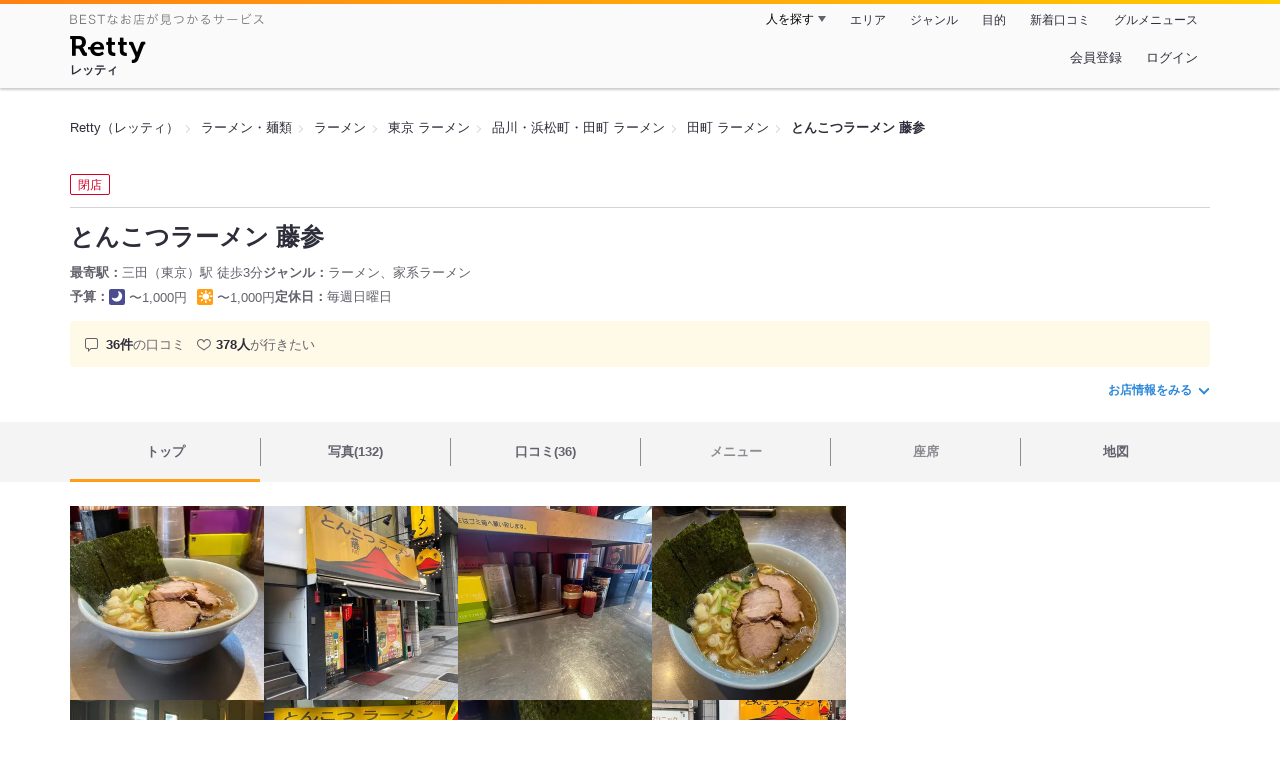

--- FILE ---
content_type: text/html;charset=UTF-8
request_url: https://retty.me/area/PRE13/ARE16/SUB1302/100001441325/
body_size: 22029
content:
<!DOCTYPE html>
<html lang="ja" data-n-head="%7B%22lang%22:%7B%22ssr%22:%22ja%22%7D%7D">
  <head >
    <title>とんこつラーメン 藤参（田町/ラーメン） - Retty（レッティ）</title><meta data-n-head="ssr" charset="utf-8"><meta data-n-head="ssr" name="viewport" content="width=device-width, initial-scale=1, viewport-fit=cover, maximum-scale=1.0"><meta data-n-head="ssr" property="og:site_name" content="Retty（レッティ）"><meta data-n-head="ssr" property="og:locale" content="ja_JP"><meta data-n-head="ssr" property="al:ios:app_store_id" content="473919569"><meta data-n-head="ssr" property="al:ios:app_name" content="Retty"><meta data-n-head="ssr" property="fb:app_id" content="218159034880392"><meta data-n-head="ssr" name="twitter:card" content="summary_large_image"><meta data-n-head="ssr" name="twitter:site" content="@Retty_jp"><meta data-n-head="ssr" data-hid="description" name="description" content="こちらは『とんこつラーメン 藤参（田町/ラーメン）』のお店ページです。実名でのオススメが36件集まっています。Rettyで食が好きなグルメな人たちからお店を探そう！"><meta data-n-head="ssr" data-hid="keywords" name="keywords" content="とんこつラーメン 藤参,とんこつらーめんふじさん,三田（東京）,ラーメン"><meta data-n-head="ssr" data-hid="al:ios:url" name="al:ios:url" content="retty://?page=restaurant&restaurant_id=100001441325"><meta data-n-head="ssr" data-hid="twitter:url" name="twitter:url" content="https://retty.me/area/PRE13/ARE16/SUB1302/100001441325/"><meta data-n-head="ssr" data-hid="twitter:title" name="twitter:title" content="とんこつラーメン 藤参 - Retty（レッティ）"><meta data-n-head="ssr" data-hid="twitter:description" name="twitter:description" content="こちらは『とんこつラーメン 藤参（田町/ラーメン）』のお店ページです。実名でのオススメが36件集まっています。Rettyで食が好きなグルメな人たちからお店を探そう！"><meta data-n-head="ssr" data-hid="twitter:image" name="twitter:image" content="https://og-image.retty.me/restaurant/100001441325/"><meta data-n-head="ssr" data-hid="og:type" property="og:type" content="rettyme:restaurant"><meta data-n-head="ssr" data-hid="og:url" property="og:url" content="https://retty.me/area/PRE13/ARE16/SUB1302/100001441325/"><meta data-n-head="ssr" data-hid="og:title" property="og:title" content="とんこつラーメン 藤参 - Retty（レッティ）"><meta data-n-head="ssr" data-hid="og:description" property="og:description" content="こちらは『とんこつラーメン 藤参（田町/ラーメン）』のお店ページです。実名でのオススメが36件集まっています。Rettyで食が好きなグルメな人たちからお店を探そう！"><meta data-n-head="ssr" data-hid="og:image" property="og:image" content="https://og-image.retty.me/restaurant/100001441325/"><meta data-n-head="ssr" data-hid="robots" name="robots" content="noindex,nofollow"><link data-n-head="ssr" rel="icon" type="image/x-icon" href="/ssr_assets/favicon.ico"><link data-n-head="ssr" rel="stylesheet" href="/_nuxt/style-98b9f6.css"><link data-n-head="ssr" data-hid="canonical" rel="canonical" href="https://retty.me/area/PRE13/ARE16/SUB1302/100001441325/"><link data-n-head="ssr" rel="preload" as="image" href="https://ximg.retty.me/crop/s388x388/q80/das/-/retty/img_repo/2l/01/34434273.jpg"><link data-n-head="ssr" rel="preload" as="image" href="https://ximg.retty.me/crop/s388x388/q80/das/-/retty/img_repo/2l/01/34434278.jpg"><link data-n-head="ssr" rel="preload" as="image" href="https://ximg.retty.me/crop/s388x388/q80/das/-/retty/img_repo/2l/01/33156823.jpg"><link data-n-head="ssr" rel="preload" as="image" href="https://ximg.retty.me/crop/s388x388/q80/das/-/retty/img_repo/2l/01/34434271.jpg"><link data-n-head="ssr" rel="preload" as="image" href="https://ximg.retty.me/crop/s388x388/q80/das/-/retty/img_repo/2l/01/33728921.jpg"><link data-n-head="ssr" rel="preload" as="image" href="https://ximg.retty.me/crop/s388x388/q80/das/-/retty/img_repo/2l/01/31006668.jpg"><link data-n-head="ssr" rel="preload" as="image" href="https://ximg.retty.me/crop/s388x388/q80/das/-/retty/img_repo/2l/01/33728922.jpg"><link data-n-head="ssr" rel="preload" as="image" href="https://ximg.retty.me/crop/s388x388/q80/das/-/retty/img_repo/2l/01/33156827.jpg"><link data-n-head="ssr" rel="preload" as="image" href="https://ximg.retty.me/crop/s388x388/q80/das/-/retty/img_repo/2l/01/27307252.jpg"><link data-n-head="ssr" rel="preload" as="image" href="https://ximg.retty.me/crop/s388x388/q80/das/-/retty/img_repo/2l/01/33727487.jpg"><link data-n-head="ssr" rel="preload" as="image" href="https://ximg.retty.me/crop/s388x388/q80/das/-/retty/img_repo/2l/01/32017239.jpg"><link data-n-head="ssr" rel="preload" as="image" href="https://ximg.retty.me/crop/s388x388/q80/das/-/retty/img_repo/2l/01/26330035.jpg"><script data-n-head="ssr" src="/ssr_assets/scripts/vendor/treasureData.js" defer type="text/javascript"></script><script data-n-head="ssr" src="/ssr_assets/scripts/vendor/nuxtPolyfill.js" defer type="text/javascript"></script><script data-n-head="ssr" src="https://securepubads.g.doubleclick.net/tag/js/gpt.js" defer type="text/javascript"></script><script data-n-head="ssr" type="application/ld+json">[{"@context":"http://schema.org","@type":"ViewAction","target":{"@type":"EntryPoint","urlTemplate":"ios-app://473919569/retty/?page=restaurant&restaurant_id=100001441325"}},{"@context":"http://schema.org","@type":"BreadcrumbList","itemListElement":[{"@type":"ListItem","position":1,"item":{"@id":"https://retty.me/","name":"Retty（レッティ）"}},{"@type":"ListItem","position":2,"item":{"@id":"https://retty.me/category/LCAT5/","name":"ラーメン・麺類"}},{"@type":"ListItem","position":3,"item":{"@id":"https://retty.me/category/LCAT5/CAT290/","name":"ラーメン"}},{"@type":"ListItem","position":4,"item":{"@id":"https://retty.me/area/PRE13/LCAT5/CAT290/","name":"東京 ラーメン"}},{"@type":"ListItem","position":5,"item":{"@id":"https://retty.me/area/PRE13/ARE16/LCAT5/CAT290/","name":"品川・浜松町・田町 ラーメン"}},{"@type":"ListItem","position":6,"item":{"@id":"https://retty.me/area/PRE13/ARE16/SUB1302/LCAT5/CAT290/","name":"田町 ラーメン"}}]},{"@context":"http://schema.org","@type":"Restaurant","@id":"https://retty.me/area/PRE13/ARE16/SUB1302/100001441325/","name":"とんこつラーメン 藤参","alternateName":"とんこつらーめんふじさん","image":"https://img.retty.me/img_repo/2l/01/34434273.jpg","telephone":null,"address":{"@type":"PostalAddress","streetAddress":"三田３-１-１３","addressLocality":"港区","addressRegion":"東京都","postalCode":"1080073","addressCountry":{"@type":"Country","name":"JP"}},"servesCuisine":["ラーメン","家系ラーメン"],"potentialAction":{"@type":"ReserveAction","target":{"@type":"EntryPoint","urlTemplate":"https://retty.me/reservation/100001441325","inLanguage":"ja-JP","actionPlatform":"http://schema.org/DesktopWebPlatform"},"result":{"@type":"FoodEstablishmentReservation","name":"ネット予約"}},"geo":{"@type":"GeoCoordinates","latitude":35.6475068642032,"longitude":139.74433092761274},"openingHoursSpecification":[{"@type":"OpeningHoursSpecification","dayOfWeek":["Monday","Tuesday","Wednesday","Thursday","Friday","Saturday","PublicHolidays"],"opens":"11:00","closes":"07:00"}],"review":[{"@type":"Review","position":1,"datePublished":"2024-03-17T08:45:20Z","reviewBody":"横浜家系をベースにアレンジした家系とんこつラーメンを提供する「とんこつラーメン 藤参」さんに行ってきました。最寄り駅は三田。お店には平日の14:11着で先客1名の後客無し。\n\n券売機が「クレジットカード / QRコード / 交通系」とOKなのは嬉しい。\n\nラーメン（800円）･･･スープは豚骨と鶏ガラをベースに家系をアレンジ。脂身の少なめでスープと合う自家製炙りチャーシューに新鮮でシャキシャキしたネギ、口休めの小松菜に磯の香りを楽しむパリパリの海苔が基本トッピング。\n\n湘南ラーメン食べ歩記 / とんこつラーメン 藤参＠三田\nhttp://gotti-k5.seesaa.net/article/502135156.html","url":"https://retty.me/area/PRE13/ARE16/SUB1302/100001441325/57957580/","author":{"@type":"Person","name":"Katsumi Goto"},"reviewRating":{"@type":"Rating","ratingValue":3,"worstRating":1,"bestRating":3}},{"@type":"Review","position":2,"datePublished":"2023-09-11T22:23:47Z","reviewBody":"♥個人的評価 10中7♥\n\n【総評】\nずっと気になっていたお店。\n青物横丁の「まこと家」さん出身のようですが、金沢文庫の家系出身との噂も..ただ金沢文庫に有名な家系ラーメンはない気がする。\nと言うことで、家系図としては\n「吉村家→本牧家→川崎家→まこと家→藤参」\nたまにある⚪︎家ではない店名のお店。蒲田の名店「飛粋」さんもそうですが、外観からは家系ラーメンらしさは全く感じられません。\n慶應大学のお膝元で、近くには「二郎三田本店」もあります。家系ラーメンでは「無限家」さんもありますが、ずっと頑張って欲しいです。\n\n【メニュー/金額】\n並ラーメン　800円\n※私の好み　麺かため、あぶら普通、味普通　\n\n【スープ】\n見た目よりあっさりした感じのスープ。\nとても美味しかったです。\n濃厚スープが苦手な方におすすめ。\n\n【麺】\n増田製麺。中太ストレート麺。\n酒井製麺と比べるとかなり長め。\n増田製麺は横須賀に製麺所があり、都内で食べられるところはかなり少ないので貴重です。\n\n【具材】\nチャーシュー\n┗提供前にバーナーで炙ってくれます。このチャーシュー美味しいです。そしてたっぷり入っています。大満足でした。\n青菜\n┗ほうれん草ではなく青菜です。シャキシャキでこれはこれで美味しい。\nネギ\n┗結構たっぷりでこれも嬉しい。\n海苔\n┗多分間違いだけど4枚乗っていました。\n\n美味しくいただきました。ごちそうさまでした。","url":"https://retty.me/area/PRE13/ARE16/SUB1302/100001441325/56660761/","author":{"@type":"Person","name":"O.machiko"},"reviewRating":{"@type":"Rating","ratingValue":3,"worstRating":1,"bestRating":3}},{"@type":"Review","position":3,"datePublished":"2023-04-15T05:49:53Z","reviewBody":"料理出てくるの早い！！\n家系っぽいけどそんなにこってりしてないラーメンです！\n美味しかったー\n\n遅い時間に営業してくれるの♡です！","url":"https://retty.me/area/PRE13/ARE16/SUB1302/100001441325/55494878/","author":{"@type":"Person","name":"Yuichi Tsuchi"},"reviewRating":{"@type":"Rating","ratingValue":3,"worstRating":1,"bestRating":3}},{"@type":"Review","position":4,"datePublished":"2023-03-26T20:51:22Z","reviewBody":"【三田　中ラーメン】\n『2023年ラーメン76杯目』\n\n①最寄駅\n　地下鉄三田駅A8番出口から徒歩3分（500m）\n\n②混雑状況\n　ランチは混雑する事も\n\n③雰囲気\n　カウンターのみ\n\n④決済情報\n　クレジットカード、電子マネー決済可能\n\n⑤喫煙情報\n　なし\n\n⑥コメント\n　日曜日の遅めの晩御飯は、麻布でと思ったら\n　なんと臨時休業していた\n　LUUPで移動していたので\n　そのままお店を探しなら遠回りして自宅方面へ\n\n　三田駅近くにあるこちらの電気が点いていたので\n　久しぶりに訪問\n\n　明るい看板がいいですよね〜\n\n　店内は、カウンターのみで\n　注文は、券売機で\n　なんと券売機がクレジットカードや電子マネー対応に\n　なってるこの方が便利ですよね〜\n\n　注文は、『中ラーメン』とトッピングで『のり』を\n　カウンターに座ると好みの注文が言えますが\n　そのままノーマルでOK\n　ライスも終日無料ですが中ラーメンにしたので\n　やめました。食べすぎ注意\n\n　カウンターには、無料トッピングで\n　紅生姜、ニンニク、甜麺醤、胡麻、胡椒など\n\n　ラーメンにニンニクを入れてスタミナアップ\n\n　中ラーメンは、850円\n　のりは、100円です。\n　ご馳走様でした。\n\n［中ラーメン］\n\n【特徴】\n　家系ラーメンっぽいかな\n　豚骨スープに中太麺が美味しい\n\n【麺】\n　中太麺\n　麺の固さも調整可能\n\n【トッピング】\n　チャーシュー、ネギ、ほうれん草、海苔\n　トッピングでのり増しに\n\n　あぶら、味の調整は可能\n\n【一言】\n　こってり豚骨スープに中太麺が美味しい\n　背脂たっぷりですがコクがあり美味しいスープ\n\n　ネギの風味と\n　ほうれん草のシャキシャキ感が美味しい\n\n　海苔がたっぷりなので麺巻いて食べると最高\n\n　カウンターには、ニンニクや豆板醤もあり\n　ニンニクがオススメかな\n\n#三田ラーメン #こってりラーメン #身体がこってりを求めて #麺にコシある ","url":"https://retty.me/area/PRE13/ARE16/SUB1302/100001441325/55342852/","author":{"@type":"Person","name":"川合大"},"reviewRating":{"@type":"Rating","ratingValue":3,"worstRating":1,"bestRating":3}},{"@type":"Review","position":5,"datePublished":"2023-02-25T14:40:51Z","reviewBody":"約7か月ぶりの訪問。作り手が違うとこうも違うのか。\n\n前回の訪問時は外国人の方が調理し、BGMも外国語（中国？ベトナム？）のものだった。前回気になった店内に漂う気になる匂いも今回は無かった。\n\n方針を変えたのかたまたまか、今日は日本人の方のワンオペ。前回と同じメニュー、のりわかめラーメン並の麺硬めで。\n\nゴマ、紅しょうが、ニンニクをそれなりに投入。前回気になった野菜類、特にネギの主張が控え目で、初めて行った時の藤参に近い味わい。スープは相変わらずぬるいが、嫌いではない。\n\nさすがに塩分が多いので完飲はできないが、前回よりもスープもずっと美味しく頂けた。同じ店舗でも作り手が違うだけでこうも違うのか。美味しかった頃の藤参に戻ったような気がする。\n\n2023.02.25 Feb-021\n\n#家系 #茎ワカメ #トンコツ","url":"https://retty.me/area/PRE13/ARE16/SUB1302/100001441325/55109941/","author":{"@type":"Person","name":"Adachi Junichi"},"reviewRating":{"@type":"Rating","ratingValue":3,"worstRating":1,"bestRating":3}}],"priceRange":"ランチ予算: 〜1000円 ディナー予算: 〜1000円","interactionStatistic":["行った人:56人","行きたい人:378人"],"paymentAccepted":"カード可 : (AMEX)","aggregateRating":{"@type":"AggregateRating","ratingValue":4.05,"reviewCount":36,"bestRating":5,"worstRating":0}}]</script><link rel="modulepreload" as="script" crossorigin href="/_nuxt/client-BAq1aeJI.js"><link rel="prefetch" as="image" type="image/jpeg" href="/_nuxt/not_found-Bs5h1vgP-98b9f6.jpg"><link rel="prefetch" as="image" type="image/png" href="/_nuxt/no-user-icon-DA2IkvCS-98b9f6.png"><link rel="prefetch" as="image" type="image/svg+xml" href="/_nuxt/catchcopy-BXFLMLhI-98b9f6.svg"><link rel="prefetch" as="image" type="image/svg+xml" href="/_nuxt/iconfont-AEAI28Ga-98b9f6.svg"><link rel="prefetch" as="image" type="image/svg+xml" href="/_nuxt/ic_search-D5W3hUgS-98b9f6.svg"><link rel="prefetch" as="image" type="image/svg+xml" href="/_nuxt/ic_modal_login-Bfaa9Knx-98b9f6.svg"><link rel="prefetch" as="image" type="image/svg+xml" href="/_nuxt/ic_modal_hamburger-CO6b-0AH-98b9f6.svg"><link rel="prefetch" as="image" type="image/svg+xml" href="/_nuxt/ic-retty_symbol-DbM0Epu8-98b9f6.svg">
  </head>
  <body >
    <div data-server-rendered="true" id="__nuxt"><!----><div id="__layout"><div><header class="header" data-v-dccb3a6b><div class="header__centering" data-v-dccb3a6b><div class="header__sub" data-v-dccb3a6b><a href="https://retty.me/announce/philosophy/" class="header__catchcopy" data-v-dccb3a6b><img src="/_nuxt/catchcopy-BXFLMLhI-98b9f6.svg" alt="BESTなお店が見つかるサービス" width="194" height="12" data-v-dccb3a6b></a><ul class="global-navigation" data-v-63815ba8 data-v-dccb3a6b><!----><li isShown="true" class="navigation-item" data-v-e368c963 data-v-63815ba8><button class="navigation-item__button" data-v-e368c963> 人を探す </button><div class="tooltip navigation-item__popup" style="display:none;" data-v-22224c7e data-v-e368c963><ul class="link-list" data-v-22224c7e data-v-e368c963><li class="link-list__item" data-v-22224c7e data-v-e368c963><a href="https://retty.me/top-users/" data-v-e368c963> TOP USER </a></li><li class="link-list__item" data-v-22224c7e data-v-e368c963><a href="https://user.retty.me/" data-v-e368c963> ユーザーを探す </a></li></ul></div></li><li isShown="true" class="navigation-item" data-v-e368c963 data-v-63815ba8><a href="https://retty.me/area/" class="navigation-item__link" data-v-e368c963> エリア </a></li><li isShown="true" class="navigation-item" data-v-e368c963 data-v-63815ba8><a href="https://retty.me/category/" class="navigation-item__link" data-v-e368c963> ジャンル </a></li><li isShown="true" class="navigation-item" data-v-e368c963 data-v-63815ba8><a href="https://retty.me/purpose/" class="navigation-item__link" data-v-e368c963> 目的 </a></li><li isShown="true" class="navigation-item" data-v-e368c963 data-v-63815ba8><a href="https://retty.me/reports/" class="navigation-item__link" data-v-e368c963> 新着口コミ </a></li><li isShown="true" class="navigation-item" data-v-e368c963 data-v-63815ba8><a rel="noopener" target="_blank" href="https://retty.news/" class="navigation-item__link" data-v-e368c963> グルメニュース </a></li></ul></div><div class="header__main" data-v-dccb3a6b><ruby class="header-logo" data-v-dccb3a6b><a href="https://retty.me/" aria-label="Retty" class="header-logo__item" data-v-dccb3a6b></a><rt class="header-logo__kana" data-v-dccb3a6b>レッティ</rt></ruby><search-bar-pc search-props="{&quot;locationType&quot;:&quot;SUB_AREA&quot;,&quot;subArea&quot;:{&quot;type&quot;:&quot;SUB_AREA&quot;,&quot;id&quot;:1302,&quot;name&quot;:&quot;田町&quot;},&quot;keywordType&quot;:&quot;CATEGORY&quot;,&quot;category&quot;:{&quot;type&quot;:&quot;CATEGORY&quot;,&quot;id&quot;:290,&quot;name&quot;:&quot;ラーメン&quot;}}" class="header__search" data-v-dccb3a6b></search-bar-pc><div class="menu" data-v-e46ae649 data-v-dccb3a6b><a rel="nofollow" href="https://retty.me/login/signup/?returnUrl=%2Farea%2FPRE13%2FARE16%2FSUB1302%2F100001441325%2F" class="navigation-button" data-v-e46ae649> 会員登録 </a><a rel="nofollow" href="https://retty.me/login/?returnUrl=%2Farea%2FPRE13%2FARE16%2FSUB1302%2F100001441325%2F" class="navigation-button" data-v-e46ae649> ログイン </a></div></div></div></header><main class="restaurant-detail" data-v-83bd07a4><!----><section class="restaurant-detail__breadcrumbs" data-v-83bd07a4><nav class="breadcrumb" data-v-7439e540 data-v-83bd07a4><ol class="breadcrumb__list breadcrumb__list--restaurant" data-v-7439e540><li __typename="BreadcrumbsItem" class="item breadcrumb__item" data-v-c81b06b5 data-v-7439e540><a href="https://retty.me/" data-v-c81b06b5><span data-v-c81b06b5>Retty（レッティ）</span></a></li><li __typename="BreadcrumbsItem" class="item breadcrumb__item" data-v-c81b06b5 data-v-7439e540><a href="https://retty.me/category/LCAT5/" data-v-c81b06b5><span data-v-c81b06b5>ラーメン・麺類</span></a></li><li __typename="BreadcrumbsItem" class="item breadcrumb__item" data-v-c81b06b5 data-v-7439e540><a href="https://retty.me/category/LCAT5/CAT290/" data-v-c81b06b5><span data-v-c81b06b5>ラーメン</span></a></li><li __typename="BreadcrumbsItem" class="item breadcrumb__item" data-v-c81b06b5 data-v-7439e540><a href="https://retty.me/area/PRE13/LCAT5/CAT290/" data-v-c81b06b5><span data-v-c81b06b5>東京 ラーメン</span></a></li><li __typename="BreadcrumbsItem" class="item breadcrumb__item" data-v-c81b06b5 data-v-7439e540><a href="https://retty.me/area/PRE13/ARE16/LCAT5/CAT290/" data-v-c81b06b5><span data-v-c81b06b5>品川・浜松町・田町 ラーメン</span></a></li><li __typename="BreadcrumbsItem" class="item breadcrumb__item" data-v-c81b06b5 data-v-7439e540><a href="https://retty.me/area/PRE13/ARE16/SUB1302/LCAT5/CAT290/" data-v-c81b06b5><span data-v-c81b06b5>田町 ラーメン</span></a></li><li class="item breadcrumb__item item--last" data-v-c81b06b5 data-v-7439e540><a href="https://retty.me/area/PRE13/ARE16/SUB1302/100001441325/" data-v-c81b06b5><span data-v-c81b06b5>とんこつラーメン 藤参</span></a></li></ol></nav><aside class="restaurant-top-banner" data-v-3a9ece3a data-v-83bd07a4><!----></aside></section><header class="restaurant-detail__header" data-v-83bd07a4><section class="summary" data-v-792ed78d data-v-83bd07a4><div class="summary__content" data-v-792ed78d><div class="restaurant-status summary__statuses" data-v-0a03e375 data-v-792ed78d><ul class="restaurant-status__label-list" data-v-0a03e375><li class="restaurant-status__label-item" data-v-0a03e375><div class="label-container" data-v-85b3ff21 data-v-0a03e375><span class="inline-label inline-label--danger" data-v-55697038 data-v-85b3ff21>閉店</span><!----></div></li></ul></div><div class="restaurant-summary-title summary__title" data-v-6dbad5ad data-v-792ed78d><h1 class="restaurant-summary-title__name" data-v-6dbad5ad> とんこつラーメン 藤参</h1><!----></div><footer class="footer" data-v-e4fcb448 data-v-792ed78d><dl class="footer__information information-list" data-v-e4fcb448><div class="information-list__item" data-v-e4fcb448><dt class="information-list__label information-list__label--location" data-v-e4fcb448><span data-v-e4fcb448>最寄駅</span></dt><dd class="information-list__description" data-v-e4fcb448> 三田（東京）駅 徒歩3分 </dd></div><div class="information-list__item" data-v-e4fcb448><dt class="information-list__label information-list__label--categories" data-v-e4fcb448><span data-v-e4fcb448>ジャンル</span></dt><dd class="information-list__description" data-v-e4fcb448> ラーメン、家系ラーメン </dd></div></dl><dl class="footer__information information-list" data-v-e4fcb448><div class="information-list__item" data-v-e4fcb448><dt class="information-list__label" data-v-e4fcb448><span data-v-e4fcb448>予算</span></dt><dd class="information-list__description" data-v-e4fcb448><dl class="information-list__budgets" data-v-e4fcb448><div class="information-list__budget-item" data-v-e4fcb448><dt data-v-e4fcb448></dt><dd data-v-e4fcb448><span class="scene-badge scene-badge--dinner" data-v-487ff6db data-v-e4fcb448>〜1,000円</span></dd></div><div class="information-list__budget-item" data-v-e4fcb448><dt data-v-e4fcb448></dt><dd data-v-e4fcb448><span class="scene-badge scene-badge--lunch" data-v-487ff6db data-v-e4fcb448>〜1,000円</span></dd></div></dl></dd></div><div class="information-list__item" data-v-e4fcb448><dt class="information-list__label information-list__label--holidays" data-v-e4fcb448><span data-v-e4fcb448>定休日</span></dt><dd class="information-list__description" data-v-e4fcb448> 毎週日曜日 </dd></div></dl></footer><div data-v-61e7bf14 data-v-792ed78d><ul class="speciality-label-list speciality-label-list--no-familiar-label" data-v-61e7bf14><!----><!----><li class="report-count" data-v-61e7bf14><strong class="report-count--bold" data-v-61e7bf14>36件</strong>の口コミ </li><li class="wannago-count" data-v-61e7bf14><strong class="wannago-count--bold" data-v-61e7bf14>378人</strong>が行きたい </li></ul></div><!----><a href="#js-restaurant-info" class="readmore readmore--margin-top" data-v-792ed78d> お店情報をみる <i data-v-792ed78d></i></a></div><!----></section></header><div class="sticky-detector" data-v-83bd07a4></div><nav class="navigation restaurant-detail__navigation" data-v-6189a9c8 data-v-83bd07a4><ul class="restaurant-navigation-bar" data-v-6189a9c8><li class="navigation-bar-item restaurant-navigation-bar__item navigation-bar-item--active" data-v-ddde4fdd data-v-6189a9c8><a href="https://retty.me/area/PRE13/ARE16/SUB1302/100001441325/" class="navigation-bar-item__link" data-v-ddde4fdd><span data-v-ddde4fdd> トップ <!----></span></a><!----></li><li class="navigation-bar-item restaurant-navigation-bar__item" data-v-ddde4fdd data-v-6189a9c8><a href="https://retty.me/area/PRE13/ARE16/SUB1302/100001441325/photos/" class="navigation-bar-item__link" data-v-ddde4fdd><span data-v-ddde4fdd> 写真(132) <!----></span></a><div class="navigation-bar-item__child-nav" data-v-ddde4fdd><ul data-v-ddde4fdd><li class="navigation-bar-item__child-item" data-v-ddde4fdd><a href="https://retty.me/area/PRE13/ARE16/SUB1302/100001441325/photos/?kind=1" data-v-ddde4fdd> 料理(96) </a></li><li class="navigation-bar-item__child-item" data-v-ddde4fdd><a href="https://retty.me/area/PRE13/ARE16/SUB1302/100001441325/photos/?kind=3" data-v-ddde4fdd> 内観(7) </a></li><li class="navigation-bar-item__child-item" data-v-ddde4fdd><a href="https://retty.me/area/PRE13/ARE16/SUB1302/100001441325/photos/?kind=2" data-v-ddde4fdd> 外観(18) </a></li><li class="navigation-bar-item__child-item" data-v-ddde4fdd><a href="https://retty.me/area/PRE13/ARE16/SUB1302/100001441325/photos/?kind=4" data-v-ddde4fdd> メニュー(11) </a></li></ul></div></li><li class="navigation-bar-item restaurant-navigation-bar__item" data-v-ddde4fdd data-v-6189a9c8><a href="https://retty.me/area/PRE13/ARE16/SUB1302/100001441325/reports/" class="navigation-bar-item__link" data-v-ddde4fdd><span data-v-ddde4fdd> 口コミ(36) <!----></span></a><div class="navigation-bar-item__child-nav" data-v-ddde4fdd><ul data-v-ddde4fdd><li class="navigation-bar-item__child-item" data-v-ddde4fdd><a href="https://retty.me/area/PRE13/ARE16/SUB1302/100001441325/reports/?scene_type=1" data-v-ddde4fdd> ランチ(19) </a></li><li class="navigation-bar-item__child-item" data-v-ddde4fdd><a href="https://retty.me/area/PRE13/ARE16/SUB1302/100001441325/reports/?scene_type=2" data-v-ddde4fdd> ディナー(17) </a></li></ul></div></li><li class="navigation-bar-item restaurant-navigation-bar__item navigation-bar-item--disabled" data-v-ddde4fdd data-v-6189a9c8><a class="navigation-bar-item__link navigation-bar-item--disabled" data-v-ddde4fdd><span data-v-ddde4fdd> メニュー </span></a><div class="navigation-bar-item__child-nav" data-v-ddde4fdd><ul data-v-ddde4fdd><li class="navigation-bar-item__child-item navigation-bar-item__child-item--disabled" data-v-ddde4fdd><a data-v-ddde4fdd>料理</a></li><li class="navigation-bar-item__child-item navigation-bar-item__child-item--disabled" data-v-ddde4fdd><a data-v-ddde4fdd>コース</a></li><li class="navigation-bar-item__child-item navigation-bar-item__child-item--disabled" data-v-ddde4fdd><a data-v-ddde4fdd>ランチ</a></li><li class="navigation-bar-item__child-item navigation-bar-item__child-item--disabled" data-v-ddde4fdd><a data-v-ddde4fdd>ドリンク</a></li><li class="navigation-bar-item__child-item" data-v-ddde4fdd><a href="https://retty.me/area/PRE13/ARE16/SUB1302/100001441325/menu/#menu" data-v-ddde4fdd> メニュー写真 </a></li><li class="navigation-bar-item__child-item" data-v-ddde4fdd><a href="https://retty.me/area/PRE13/ARE16/SUB1302/100001441325/menu/#takeout" data-v-ddde4fdd> テイクアウト </a></li></ul></div></li><li class="navigation-bar-item restaurant-navigation-bar__item navigation-bar-item--disabled" data-v-ddde4fdd data-v-6189a9c8><a class="navigation-bar-item__link navigation-bar-item--disabled" data-v-ddde4fdd><span data-v-ddde4fdd> 座席 </span></a><!----></li><li class="navigation-bar-item restaurant-navigation-bar__item" data-v-ddde4fdd data-v-6189a9c8><a href="https://retty.me/area/PRE13/ARE16/SUB1302/100001441325/map/" class="navigation-bar-item__link" data-v-ddde4fdd><span data-v-ddde4fdd> 地図 <!----></span></a><!----></li></ul></nav><section class="restaurant-detail__content" data-v-b2486b02 data-v-83bd07a4><div class="content-columns" data-v-b2486b02><div class="content-columns__item--restaurants" data-v-b2486b02><div class="content-columns__main-contents" data-v-b2486b02><div class="restaurant-image-gallery" data-v-fa6a6c3a data-v-b2486b02><ul class="images" data-v-fa6a6c3a><li class="images__item" data-v-fa6a6c3a><img loading="eager" alt="" src="https://ximg.retty.me/crop/s388x388/q80/das/-/retty/img_repo/2l/01/34434273.jpg" class="images__image" data-v-fa6a6c3a></li><li class="images__item" data-v-fa6a6c3a><img loading="eager" alt="" src="https://ximg.retty.me/crop/s388x388/q80/das/-/retty/img_repo/2l/01/34434278.jpg" class="images__image" data-v-fa6a6c3a></li><li class="images__item" data-v-fa6a6c3a><img loading="eager" alt="" src="https://ximg.retty.me/crop/s388x388/q80/das/-/retty/img_repo/2l/01/33156823.jpg" class="images__image" data-v-fa6a6c3a></li><li class="images__item" data-v-fa6a6c3a><img loading="eager" alt="" src="https://ximg.retty.me/crop/s388x388/q80/das/-/retty/img_repo/2l/01/34434271.jpg" class="images__image" data-v-fa6a6c3a></li><li class="images__item" data-v-fa6a6c3a><img loading="eager" alt="" src="https://ximg.retty.me/crop/s388x388/q80/das/-/retty/img_repo/2l/01/33728921.jpg" class="images__image" data-v-fa6a6c3a></li><li class="images__item" data-v-fa6a6c3a><img loading="eager" alt="" src="https://ximg.retty.me/crop/s388x388/q80/das/-/retty/img_repo/2l/01/31006668.jpg" class="images__image" data-v-fa6a6c3a></li><li class="images__item" data-v-fa6a6c3a><img loading="eager" alt="" src="https://ximg.retty.me/crop/s388x388/q80/das/-/retty/img_repo/2l/01/33728922.jpg" class="images__image" data-v-fa6a6c3a></li><li class="images__item" data-v-fa6a6c3a><img loading="eager" alt="" src="https://ximg.retty.me/crop/s388x388/q80/das/-/retty/img_repo/2l/01/33156827.jpg" class="images__image" data-v-fa6a6c3a></li><li class="images__item" data-v-fa6a6c3a><img loading="eager" alt="" src="https://ximg.retty.me/crop/s388x388/q80/das/-/retty/img_repo/2l/01/27307252.jpg" class="images__image" data-v-fa6a6c3a></li><li class="images__item" data-v-fa6a6c3a><img loading="eager" alt="" src="https://ximg.retty.me/crop/s388x388/q80/das/-/retty/img_repo/2l/01/33727487.jpg" class="images__image" data-v-fa6a6c3a></li><li class="images__item" data-v-fa6a6c3a><img loading="eager" alt="" src="https://ximg.retty.me/crop/s388x388/q80/das/-/retty/img_repo/2l/01/32017239.jpg" class="images__image" data-v-fa6a6c3a></li><li class="images__item" data-v-fa6a6c3a><a href="https://retty.me/area/PRE13/ARE16/SUB1302/100001441325/photos/" class="control__link images__image-container _styled-link" data-v-fa6a6c3a><div class="control__link-text-container" data-v-fa6a6c3a><span class="control__read-more" data-v-fa6a6c3a>もっとみる</span><span class="control__number-of-hidden-images" data-v-fa6a6c3a>(120)</span></div><img loading="eager" alt="" src="https://ximg.retty.me/crop/s388x388/q80/das/-/retty/img_repo/2l/01/26330035.jpg" class="images__image" data-v-fa6a6c3a></a></li><!----></ul><!----></div><section class="highlight-block restaurant-highlight-block" data-v-779bfd30 data-v-b2486b02><div class="highlight-block__container" data-v-779bfd30><div class="highlight-block__item" data-v-779bfd30><figure data-v-03b5af9e data-v-779bfd30><svg width="24" height="24" viewBox="0 0 48 48" fill="none" xmlns="http://www.w3.org/2000/svg" class="icon-four-pointed-star" data-v-03b5af9e><path d="M24 2L18 18L2 24L18 30L24 46L30 30L46 24L30 18L24 2Z" fill="#FFC814" data-v-03b5af9e></path></svg></figure><div data-v-779bfd30><p class="highlight-block__text" data-v-779bfd30>駅から近い</p></div></div><div class="highlight-block__item" data-v-779bfd30><figure data-v-03b5af9e data-v-779bfd30><svg width="24" height="24" viewBox="0 0 48 48" fill="none" xmlns="http://www.w3.org/2000/svg" class="icon-four-pointed-star" data-v-03b5af9e><path d="M24 2L18 18L2 24L18 30L24 46L30 30L46 24L30 18L24 2Z" fill="#FFC814" data-v-03b5af9e></path></svg></figure><div data-v-779bfd30><p class="highlight-block__text" data-v-779bfd30>禁煙</p></div></div><div class="highlight-block__item" data-v-779bfd30><figure data-v-03b5af9e data-v-779bfd30><svg width="24" height="24" viewBox="0 0 48 48" fill="none" xmlns="http://www.w3.org/2000/svg" class="icon-four-pointed-star" data-v-03b5af9e><path d="M24 2L18 18L2 24L18 30L24 46L30 30L46 24L30 18L24 2Z" fill="#FFC814" data-v-03b5af9e></path></svg></figure><div data-v-779bfd30><p class="highlight-block__text" data-v-779bfd30>クレカ決済可</p></div></div><div class="highlight-block__item" data-v-779bfd30><figure data-v-03b5af9e data-v-779bfd30><svg width="24" height="24" viewBox="0 0 48 48" fill="none" xmlns="http://www.w3.org/2000/svg" class="icon-four-pointed-star" data-v-03b5af9e><path d="M24 2L18 18L2 24L18 30L24 46L30 30L46 24L30 18L24 2Z" fill="#FFC814" data-v-03b5af9e></path></svg></figure><div data-v-779bfd30><p class="highlight-block__text" data-v-779bfd30>ランチ営業あり</p></div></div><div class="highlight-block__item" data-v-779bfd30><figure data-v-03b5af9e data-v-779bfd30><svg width="24" height="24" viewBox="0 0 48 48" fill="none" xmlns="http://www.w3.org/2000/svg" class="icon-four-pointed-star" data-v-03b5af9e><path d="M24 2L18 18L2 24L18 30L24 46L30 30L46 24L30 18L24 2Z" fill="#FFC814" data-v-03b5af9e></path></svg></figure><div data-v-779bfd30><p class="highlight-block__text" data-v-779bfd30>おひとり様OK</p></div></div><div class="highlight-block__item" data-v-779bfd30><figure data-v-03b5af9e data-v-779bfd30><svg width="24" height="24" viewBox="0 0 48 48" fill="none" xmlns="http://www.w3.org/2000/svg" class="icon-four-pointed-star" data-v-03b5af9e><path d="M24 2L18 18L2 24L18 30L24 46L30 30L46 24L30 18L24 2Z" fill="#FFC814" data-v-03b5af9e></path></svg></figure><div data-v-779bfd30><p class="highlight-block__text" data-v-779bfd30>深夜でも入れる</p></div></div></div></section><!----></div><!----><!----><!----><!----><!----><!----><section report-keywords="" restaurant-name="とんこつラーメン 藤参" class="content" data-v-941f6dd8 data-v-b2486b02><div data-v-941f6dd8><header class="main-title" data-v-941f6dd8><h2 class="main-title__title" data-v-941f6dd8>口コミ(36)</h2><section class="recommendation-rate main-title__recommendation-rate" data-v-2a537eb7 data-v-941f6dd8><div class="recommendation-rate__title" data-v-2a537eb7><p class="recommendation-rate__title-text" data-v-2a537eb7>オススメ度：81%</p><div class="recommendation-rate__title-icon" data-v-2a537eb7><i data-v-2a537eb7></i></div></div><div class="recommendation-rate__body" data-v-2a537eb7><div data-v-2a537eb7><dt class="recommendation-rate__list-title" data-v-2a537eb7>行った</dt><dd class="recommendation-rate__list-body" data-v-2a537eb7>56人</dd></div><div data-v-2a537eb7><dt class="recommendation-rate__list-title" data-v-2a537eb7>オススメ度</dt><dd class="recommendation-rate__list-body" data-v-2a537eb7>Excellent 30 / Good 22 / Average 4</dd></div></div></section></header><!----><!----><ul class="restaurant-report-list" data-v-941f6dd8><li class="restaurant-report-list__item" data-v-941f6dd8><div data-v-941f6dd8><article class="restaurant-report" data-v-71faa092 data-v-941f6dd8><div class="restaurant-report__body" data-v-71faa092><div class="restaurant-report__detail" data-v-71faa092><!----><div class="restaurant-report__reporter" data-v-71faa092><a href="https://user.retty.me/1039703/" data-v-71faa092><div class="user-report-score" data-v-49448f5f data-v-71faa092><div class="user-report-score__body" data-v-49448f5f><div class="user-report-score__icon" data-v-49448f5f><img src="https://user-icon.retty.me/resize/crop/s48x48/id/1039703/" width="48" height="48" alt="Katsumi Goto" loading="lazy" class="user-icon" data-v-8a6900b2 data-v-49448f5f></div><div class="user-report-score__detail" data-v-49448f5f><!----><ul class="user-report-score__familiar-label" data-v-49448f5f><li class="user-report-score__familiar-label-item" data-v-49448f5f> ラーメン </li></ul><div class="user-report-score__name-section" data-v-49448f5f><span class="user-report-score__report-count user-report-score__report-count--over1000" data-v-49448f5f>1000投稿</span><p class="user-report-score__user-name" data-v-49448f5f> Katsumi Goto </p></div></div></div><div class="user-report-score__recommendation" data-v-49448f5f><img src="/_nuxt/score_large_excellent-kVA6U9QF-98b9f6.svg" alt="excellent" loading="lazy" class="user-report-score__score" data-v-49448f5f></div></div></a></div><!----><p class="restaurant-report__text" data-v-71faa092>横浜家系をベースにアレンジした家系とんこつラーメンを提供する「とんこつラーメン 藤参」さんに行ってきました。最寄り駅は三田。お店には平日の14:11着で先客1名の後客無し。

券売機が「クレジットカード / QRコード / 交通系」とOKなのは嬉しい。

ラーメン（800円）･･･スープは豚骨と鶏ガラをベースに家系をアレンジ。脂身の少なめでスープと合う自家製炙りチャーシューに新鮮でシャキシャキしたネギ、口休めの小松菜に磯の香りを楽しむパリパリの海苔が基本トッピング。

湘南ラーメン食べ歩記 / とんこつラーメン 藤参＠三田
http://gotti-k5.seesaa.net/article/502135156.html</p></div><figure class="restaurant-report__tiled-images" data-v-12cfc68a data-v-71faa092><ul class="three-images" data-v-12cfc68a><li class="three-images__item" data-v-12cfc68a><img loading="lazy" alt="" src="https://ximg.retty.me/crop/s320x320/q80/das/-/retty/img_repo/2l/01/34434271.jpg" data-v-12cfc68a></li><li class="three-images__item" data-v-12cfc68a><img loading="lazy" alt="" src="https://ximg.retty.me/crop/s320x320/q80/das/-/retty/img_repo/2l/01/34434273.jpg" data-v-12cfc68a></li><li class="three-images__item" data-v-12cfc68a><img loading="lazy" alt="" src="https://ximg.retty.me/crop/s320x320/q80/das/-/retty/img_repo/2l/01/34434275.jpg" data-v-12cfc68a></li></ul></figure></div><footer class="restaurant-report__footer" data-v-71faa092><div class="restaurant-report__date" data-v-71faa092><span class="scene-badge scene-badge--lunch" data-v-487ff6db data-v-71faa092></span><time datetime="2024-03-17T08:45:20Z" data-v-71faa092>2024/3/17</time></div><a href="https://retty.me/area/PRE13/ARE16/SUB1302/100001441325/57957580/" class="restaurant-report__link" data-v-71faa092> 写真と本文をすべて表示 </a></footer></article></div></li><li class="restaurant-report-list__item" data-v-941f6dd8><div data-v-941f6dd8><article class="restaurant-report" data-v-71faa092 data-v-941f6dd8><div class="restaurant-report__body" data-v-71faa092><div class="restaurant-report__detail" data-v-71faa092><!----><div class="restaurant-report__reporter" data-v-71faa092><a href="https://user.retty.me/1701205/" data-v-71faa092><div class="user-report-score user-report-score--topuser" data-v-49448f5f data-v-71faa092><div class="user-report-score__body" data-v-49448f5f><div class="user-report-score__icon" data-v-49448f5f><img src="https://user-icon.retty.me/resize/crop/s48x48/id/1701205/" width="48" height="48" alt="O.machiko" loading="lazy" class="user-icon" data-v-8a6900b2 data-v-49448f5f></div><div class="user-report-score__detail" data-v-49448f5f><div class="user-report-score__topuser-section" data-v-49448f5f><div data-v-9e60edb7 data-v-49448f5f><div class="top-user-label" data-v-9e60edb7><p class="top-user-label__text" data-v-9e60edb7>TOP USER</p><ul class="specialities" data-v-9e60edb7><li class="specialities__text" data-v-9e60edb7>ラーメン</li></ul></div></div></div><ul class="user-report-score__familiar-label" data-v-49448f5f><li class="user-report-score__familiar-label-item" data-v-49448f5f> ラーメン </li><li class="user-report-score__familiar-label-item" data-v-49448f5f> 担々麺 </li><li class="user-report-score__familiar-label-item" data-v-49448f5f> 中華 </li></ul><div class="user-report-score__name-section" data-v-49448f5f><span class="user-report-score__report-count user-report-score__report-count--over1000" data-v-49448f5f>1000投稿</span><p class="user-report-score__user-name" data-v-49448f5f> O.machiko </p></div></div></div><div class="user-report-score__recommendation" data-v-49448f5f><img src="/_nuxt/score_large_excellent-kVA6U9QF-98b9f6.svg" alt="excellent" loading="lazy" class="user-report-score__score" data-v-49448f5f></div></div></a></div><!----><p class="restaurant-report__text" data-v-71faa092>♥個人的評価 10中7♥

【総評】
ずっと気になっていたお店。
青物横丁の「まこと家」さん出身のようですが、金沢文庫の家系出身との噂も..ただ金沢文庫に有名な家系ラーメンはない気がする。
と言うことで、家系図としては
「吉村家→本牧家→川崎家→まこと家→藤参」
たまにある⚪︎家ではない店名のお店。蒲田の名店「飛粋」さんもそうですが、外観からは家系ラーメンらしさは全く感じられません。
慶應大学のお膝元で、近くには「二郎三田本店」もあります。家系ラーメンでは「無限家」さんもありますが、ずっと頑張って欲しいです。

【メニュー/金額】
並ラーメン　800円
※私の好み　麺かため、あぶら普通、味普通　

【スープ】
見た目よりあっさりした感じのスープ。
とても美味しかったです。
濃厚スープが苦手な方におすすめ。

【麺】
増田製麺。中太ストレート麺。
酒井製麺と比べるとかなり長め。
増田製麺は横須賀に製麺所があり、都内で食べられるところはかなり少ないので貴重です。

【具材】
チャーシュー
┗提供前にバーナーで炙ってくれます。このチャーシュー美味しいです。そしてたっぷり入っています。大満足でした。
青菜
┗ほうれん草ではなく青菜です。シャキシャキでこれはこれで美味しい。
ネギ
┗結構たっぷりでこれも嬉しい。
海苔
┗多分間違いだけど4枚乗っていました。

美味しくいただきました。ごちそうさまでした。</p></div><figure class="restaurant-report__tiled-images" data-v-12cfc68a data-v-71faa092><ul class="three-images" data-v-12cfc68a><li class="three-images__item" data-v-12cfc68a><img loading="lazy" alt="" src="https://ximg.retty.me/crop/s320x320/q80/das/-/retty/img_repo/2l/01/33156814.jpg" data-v-12cfc68a></li><li class="three-images__item" data-v-12cfc68a><img loading="lazy" alt="" src="https://ximg.retty.me/crop/s320x320/q80/das/-/retty/img_repo/2l/01/33156816.jpg" data-v-12cfc68a></li><li class="three-images__item" data-v-12cfc68a><img loading="lazy" alt="" src="https://ximg.retty.me/crop/s320x320/q80/das/-/retty/img_repo/2l/01/33156818.jpg" data-v-12cfc68a></li></ul></figure></div><footer class="restaurant-report__footer" data-v-71faa092><div class="restaurant-report__date" data-v-71faa092><span class="scene-badge scene-badge--lunch" data-v-487ff6db data-v-71faa092></span><time datetime="2023-09-11T22:23:47Z" data-v-71faa092>2023/9/12</time></div><a href="https://retty.me/area/PRE13/ARE16/SUB1302/100001441325/56660761/" class="restaurant-report__link" data-v-71faa092> 写真と本文をすべて表示 </a></footer></article></div></li><li class="restaurant-report-list__item" data-v-941f6dd8><div data-v-941f6dd8><article class="restaurant-report" data-v-71faa092 data-v-941f6dd8><div class="restaurant-report__body" data-v-71faa092><div class="restaurant-report__detail" data-v-71faa092><!----><div class="restaurant-report__reporter" data-v-71faa092><a href="https://user.retty.me/3964642/" data-v-71faa092><div class="user-report-score" data-v-49448f5f data-v-71faa092><div class="user-report-score__body" data-v-49448f5f><div class="user-report-score__icon" data-v-49448f5f><img src="https://user-icon.retty.me/resize/crop/s48x48/id/3964642/" width="48" height="48" alt="Yuichi Tsuchi" loading="lazy" class="user-icon" data-v-8a6900b2 data-v-49448f5f></div><div class="user-report-score__detail" data-v-49448f5f><!----><ul class="user-report-score__familiar-label" data-v-49448f5f><li class="user-report-score__familiar-label-item" data-v-49448f5f> ピザ </li></ul><div class="user-report-score__name-section" data-v-49448f5f><!----><p class="user-report-score__user-name" data-v-49448f5f> Yuichi Tsuchi </p></div></div></div><div class="user-report-score__recommendation" data-v-49448f5f><img src="/_nuxt/score_large_excellent-kVA6U9QF-98b9f6.svg" alt="excellent" loading="lazy" class="user-report-score__score" data-v-49448f5f></div></div></a></div><!----><p class="restaurant-report__text" data-v-71faa092>料理出てくるの早い！！
家系っぽいけどそんなにこってりしてないラーメンです！
美味しかったー

遅い時間に営業してくれるの♡です！</p></div><figure class="restaurant-report__tiled-images" data-v-12cfc68a data-v-71faa092><ul class="three-images" data-v-12cfc68a><li class="three-images__item" data-v-12cfc68a><img loading="lazy" alt="" src="https://ximg.retty.me/crop/s320x320/q80/das/-/retty/img_repo/2l/01/32151105.jpg" data-v-12cfc68a></li><li class="three-images__item" data-v-12cfc68a><img loading="lazy" alt="" src="https://ximg.retty.me/crop/s320x320/q80/das/-/retty/img_repo/2l/01/32151107.jpg" data-v-12cfc68a></li><li class="three-images__item" data-v-12cfc68a><img loading="lazy" alt="" src="https://ximg.retty.me/crop/s320x320/q80/das/-/retty/img_repo/2l/01/32151110.jpg" data-v-12cfc68a></li></ul></figure></div><footer class="restaurant-report__footer" data-v-71faa092><div class="restaurant-report__date" data-v-71faa092><span class="scene-badge scene-badge--dinner" data-v-487ff6db data-v-71faa092></span><time datetime="2023-04-15T05:49:53Z" data-v-71faa092>2023/4/15</time></div><a href="https://retty.me/area/PRE13/ARE16/SUB1302/100001441325/55494878/" class="restaurant-report__link" data-v-71faa092> 写真と本文をすべて表示 </a></footer></article></div></li><li class="restaurant-report-list__item" data-v-941f6dd8><div data-v-941f6dd8><article class="restaurant-report" data-v-71faa092 data-v-941f6dd8><div class="restaurant-report__body" data-v-71faa092><div class="restaurant-report__detail" data-v-71faa092><!----><div class="restaurant-report__reporter" data-v-71faa092><a href="https://user.retty.me/1058496/" data-v-71faa092><div class="user-report-score user-report-score--topuser" data-v-49448f5f data-v-71faa092><div class="user-report-score__body" data-v-49448f5f><div class="user-report-score__icon" data-v-49448f5f><img src="https://user-icon.retty.me/resize/crop/s48x48/id/1058496/" width="48" height="48" alt="川合大" loading="lazy" class="user-icon" data-v-8a6900b2 data-v-49448f5f></div><div class="user-report-score__detail" data-v-49448f5f><div class="user-report-score__topuser-section" data-v-49448f5f><div data-v-9e60edb7 data-v-49448f5f><div class="top-user-label" data-v-9e60edb7><p class="top-user-label__text" data-v-9e60edb7>TOP USER</p><ul class="specialities" data-v-9e60edb7><li class="specialities__text" data-v-9e60edb7>赤坂</li></ul></div></div></div><ul class="user-report-score__familiar-label" data-v-49448f5f><li class="user-report-score__familiar-label-item" data-v-49448f5f> 丼もの </li><li class="user-report-score__familiar-label-item" data-v-49448f5f> 居酒屋 </li><li class="user-report-score__familiar-label-item" data-v-49448f5f> ラーメン </li></ul><div class="user-report-score__name-section" data-v-49448f5f><span class="user-report-score__report-count user-report-score__report-count--over1000" data-v-49448f5f>1000投稿</span><p class="user-report-score__user-name" data-v-49448f5f> 川合大 </p></div></div></div><div class="user-report-score__recommendation" data-v-49448f5f><img src="/_nuxt/score_large_excellent-kVA6U9QF-98b9f6.svg" alt="excellent" loading="lazy" class="user-report-score__score" data-v-49448f5f></div></div></a></div><ul class="hashtag-list" data-v-01d54481 data-v-71faa092><li class="hashtag-list__item" data-v-01d54481><a target="_blank" href="https://retty.me/tag/513261" class="hashtag" data-v-a7e600dc data-v-01d54481>三田ラーメン</a></li><li class="hashtag-list__item" data-v-01d54481><a target="_blank" href="https://retty.me/tag/1092" class="hashtag" data-v-a7e600dc data-v-01d54481>こってりラーメン</a></li><li class="hashtag-list__item" data-v-01d54481><a target="_blank" href="https://retty.me/tag/48338" class="hashtag" data-v-a7e600dc data-v-01d54481>身体がこってりを求めて</a></li><li class="hashtag-list__item" data-v-01d54481><a target="_blank" href="https://retty.me/tag/43233" class="hashtag" data-v-a7e600dc data-v-01d54481>麺にコシある</a></li></ul><p class="restaurant-report__text" data-v-71faa092>【三田　中ラーメン】
『2023年ラーメン76杯目』

①最寄駅
　地下鉄三田駅A8番出口から徒歩3分（500m）

②混雑状況
　ランチは混雑する事も

③雰囲気
　カウンターのみ

④決済情報
　クレジットカード、電子マネー決済可能

⑤喫煙情報
　なし

⑥コメント
　日曜日の遅めの晩御飯は、麻布でと思ったら
　なんと臨時休業していた
　LUUPで移動していたので
　そのままお店を探しなら遠回りして自宅方面へ

　三田駅近くにあるこちらの電気が点いていたので
　久しぶりに訪問

　明るい看板がいいですよね〜

　店内は、カウンターのみで
　注文は、券売機で
　なんと券売機がクレジットカードや電子マネー対応に
　なってるこの方が便利ですよね〜

　注文は、『中ラーメン』とトッピングで『のり』を
　カウンターに座ると好みの注文が言えますが
　そのままノーマルでOK
　ライスも終日無料ですが中ラーメンにしたので
　やめました。食べすぎ注意

　カウンターには、無料トッピングで
　紅生姜、ニンニク、甜麺醤、胡麻、胡椒など

　ラーメンにニンニクを入れてスタミナアップ

　中ラーメンは、850円
　のりは、100円です。
　ご馳走様でした。

［中ラーメン］

【特徴】
　家系ラーメンっぽいかな
　豚骨スープに中太麺が美味しい

【麺】
　中太麺
　麺の固さも調整可能

【トッピング】
　チャーシュー、ネギ、ほうれん草、海苔
　トッピングでのり増しに

　あぶら、味の調整は可能

【一言】
　こってり豚骨スープに中太麺が美味しい
　背脂たっぷりですがコクがあり美味しいスープ

　ネギの風味と
　ほうれん草のシャキシャキ感が美味しい

　海苔がたっぷりなので麺巻いて食べると最高

　カウンターには、ニンニクや豆板醤もあり
　ニンニクがオススメかな

#三田ラーメン #こってりラーメン #身体がこってりを求めて #麺にコシある</p></div><figure class="restaurant-report__tiled-images" data-v-12cfc68a data-v-71faa092><ul class="three-images" data-v-12cfc68a><li class="three-images__item" data-v-12cfc68a><img loading="lazy" alt="" src="https://ximg.retty.me/crop/s320x320/q80/das/-/retty/img_repo/2l/01/32017236.jpg" data-v-12cfc68a></li><li class="three-images__item" data-v-12cfc68a><img loading="lazy" alt="" src="https://ximg.retty.me/crop/s320x320/q80/das/-/retty/img_repo/2l/01/32017238.jpg" data-v-12cfc68a></li><li class="three-images__item" data-v-12cfc68a><img loading="lazy" alt="" src="https://ximg.retty.me/crop/s320x320/q80/das/-/retty/img_repo/2l/01/32017239.jpg" data-v-12cfc68a></li></ul></figure></div><footer class="restaurant-report__footer" data-v-71faa092><div class="restaurant-report__date" data-v-71faa092><span class="scene-badge scene-badge--dinner" data-v-487ff6db data-v-71faa092></span><time datetime="2023-03-26T20:51:22Z" data-v-71faa092>2023/3/27</time></div><a href="https://retty.me/area/PRE13/ARE16/SUB1302/100001441325/55342852/" class="restaurant-report__link" data-v-71faa092> 写真と本文をすべて表示 </a></footer></article></div></li><li class="restaurant-report-list__item" data-v-941f6dd8><div data-v-941f6dd8><article class="restaurant-report" data-v-71faa092 data-v-941f6dd8><div class="restaurant-report__body" data-v-71faa092><div class="restaurant-report__detail" data-v-71faa092><!----><div class="restaurant-report__reporter" data-v-71faa092><a href="https://user.retty.me/4542879/" data-v-71faa092><div class="user-report-score" data-v-49448f5f data-v-71faa092><div class="user-report-score__body" data-v-49448f5f><div class="user-report-score__icon" data-v-49448f5f><img src="https://user-icon.retty.me/resize/crop/s48x48/id/4542879/" width="48" height="48" alt="Adachi Junichi" loading="lazy" class="user-icon" data-v-8a6900b2 data-v-49448f5f></div><div class="user-report-score__detail" data-v-49448f5f><!----><ul class="user-report-score__familiar-label" data-v-49448f5f><li class="user-report-score__familiar-label-item" data-v-49448f5f> とんかつ </li><li class="user-report-score__familiar-label-item" data-v-49448f5f> 回転寿司 </li></ul><div class="user-report-score__name-section" data-v-49448f5f><span class="user-report-score__report-count user-report-score__report-count--over100" data-v-49448f5f>100投稿</span><p class="user-report-score__user-name" data-v-49448f5f> Adachi Junichi </p></div></div></div><div class="user-report-score__recommendation" data-v-49448f5f><img src="/_nuxt/score_large_excellent-kVA6U9QF-98b9f6.svg" alt="excellent" loading="lazy" class="user-report-score__score" data-v-49448f5f></div></div></a></div><ul class="hashtag-list" data-v-01d54481 data-v-71faa092><li class="hashtag-list__item" data-v-01d54481><a target="_blank" href="https://retty.me/tag/1144" class="hashtag" data-v-a7e600dc data-v-01d54481>家系</a></li><li class="hashtag-list__item" data-v-01d54481><a target="_blank" href="https://retty.me/tag/650778" class="hashtag" data-v-a7e600dc data-v-01d54481>茎ワカメ</a></li><li class="hashtag-list__item" data-v-01d54481><a target="_blank" href="https://retty.me/tag/41758" class="hashtag" data-v-a7e600dc data-v-01d54481>トンコツ</a></li></ul><p class="restaurant-report__text" data-v-71faa092>約7か月ぶりの訪問。作り手が違うとこうも違うのか。

前回の訪問時は外国人の方が調理し、BGMも外国語（中国？ベトナム？）のものだった。前回気になった店内に漂う気になる匂いも今回は無かった。

方針を変えたのかたまたまか、今日は日本人の方のワンオペ。前回と同じメニュー、のりわかめラーメン並の麺硬めで。

ゴマ、紅しょうが、ニンニクをそれなりに投入。前回気になった野菜類、特にネギの主張が控え目で、初めて行った時の藤参に近い味わい。スープは相変わらずぬるいが、嫌いではない。

さすがに塩分が多いので完飲はできないが、前回よりもスープもずっと美味しく頂けた。同じ店舗でも作り手が違うだけでこうも違うのか。美味しかった頃の藤参に戻ったような気がする。

2023.02.25 Feb-021

#家系 #茎ワカメ #トンコツ</p></div><figure class="restaurant-report__tiled-images" data-v-12cfc68a data-v-71faa092><ul class="three-images" data-v-12cfc68a><li class="three-images__item" data-v-12cfc68a><img loading="lazy" alt="" src="https://ximg.retty.me/crop/s320x320/q80/das/-/retty/img_repo/2l/01/31803249.jpg" data-v-12cfc68a></li></ul></figure></div><footer class="restaurant-report__footer" data-v-71faa092><div class="restaurant-report__date" data-v-71faa092><span class="scene-badge scene-badge--lunch" data-v-487ff6db data-v-71faa092></span><time datetime="2023-02-25T14:40:51Z" data-v-71faa092>2023/2/25</time></div><a href="https://retty.me/area/PRE13/ARE16/SUB1302/100001441325/55109941/" class="restaurant-report__link" data-v-71faa092> 写真と本文をすべて表示 </a></footer></article></div></li></ul><footer class="read-more-link" data-v-941f6dd8><footer class="read-more-block" data-v-cac6cd08 data-v-941f6dd8><a href="https://retty.me/area/PRE13/ARE16/SUB1302/100001441325/reports/" class="button" data-v-cac6cd08> 口コミをもっとみる <i data-v-cac6cd08></i></a></footer></footer></div></section><section class="content nearby-reservable-restaurants-section" data-v-64c9db24 data-v-975e44dd data-v-b2486b02><section class="main-title content__title" data-v-212967f5 data-v-64c9db24><h2 class="main-title__title" data-v-212967f5> ネット予約ができる近くのお店 </h2><!----><!----></section><div data-v-975e44dd><div class="restaurant-list-wrapper" data-v-975e44dd><ul class="restaurant-list" data-v-975e44dd></ul><button class="restaurant-list-wrapper__button--prev" style="display:none;" data-v-975e44dd><i data-v-975e44dd></i></button><button class="restaurant-list-wrapper__button--next" style="display:none;" data-v-975e44dd><i data-v-975e44dd></i></button></div></div></section><!----><aside class="ad-banner-container ad-middle-section" data-v-cc325829 data-v-b2486b02><div id="div-gpt-ad-1438691185332-0" class="ad-banner ad-banner--rectangle" data-v-b83de77f data-v-b2486b02></div><div id="div-gpt-ad-1438691362502-0" class="ad-banner ad-banner--rectangle" data-v-b83de77f data-v-b2486b02></div></aside><!----><section class="message-to-owner-block" data-v-86f1c6db data-v-b2486b02><div class="message-to-owner-block__contents" data-v-86f1c6db><h3 class="message-to-owner-block__title" data-v-86f1c6db> 店舗の運営者様・オーナー様へ </h3><p class="message-to-owner-block__text" data-v-86f1c6db> Rettyお店会員になるとお店の営業時間や定休日などの情報を<br data-v-86f1c6db>いつでも編集することができます<br data-v-86f1c6db></p><a rel="noopener noreferrer nofollow nofollow" target="_blank" href="https://omise.retty.me/" class="message-to-owner-block__link" data-v-86f1c6db>詳しくはこちら▶︎</a></div></section><section id="js-restaurant-info" class="content" data-v-2f84a1d5 data-v-b2486b02><section class="main-title" data-v-212967f5 data-v-2f84a1d5><h2 class="main-title__title" data-v-212967f5> とんこつラーメン 藤参の店舗情報 </h2><!----><!----></section><article class="information-section" data-v-2f84a1d5><section data-v-0194cd2e data-v-2f84a1d5><div class="information__header" data-v-0194cd2e><h2 class="information__title" data-v-0194cd2e>基本情報</h2><div class="information__contact" data-v-0194cd2e><button class="button information__link" data-v-a082f2e9 data-v-0194cd2e><!---->修正依頼</button></div></div><div class="information__block" data-v-0194cd2e><table class="restaurant-info-table" data-v-0194cd2e><tbody class="restaurant-info-table__tbody" data-v-0194cd2e><tr class="restaurant-info-table__row" data-v-0194cd2e><th scope="row" class="restaurant-info-table__title" data-v-0194cd2e>店名</th><td class="restaurant-info-table__body" data-v-0194cd2e> とんこつラーメン 藤参 <span class="restaurant-info-table__body--restaurant_kana" data-v-0194cd2e> とんこつらーめんふじさん </span></td></tr><!----><!----><tr class="restaurant-info-table__row" data-v-0194cd2e><th scope="row" class="restaurant-info-table__title" data-v-0194cd2e>ジャンル</th><td class="restaurant-info-table__body" data-v-0194cd2e><p data-v-0194cd2e> ラーメン 家系ラーメン </p></td></tr><tr id="anchor-open-hour" class="restaurant-info-table__row" data-v-0194cd2e><th scope="row" class="restaurant-info-table__title" data-v-0194cd2e>営業時間</th><td class="restaurant-info-table__body" data-v-0194cd2e><p class="pre-line" data-v-0194cd2e>[月〜金・土・祝]
 11:00 〜 7:00 L.O. 6:45</p><div data-v-0194cd2e><!----></div></td></tr><tr class="restaurant-info-table__row" data-v-0194cd2e><th scope="row" class="restaurant-info-table__title" data-v-0194cd2e>定休日</th><td class="restaurant-info-table__body" data-v-0194cd2e><div data-v-0194cd2e> 毎週日曜日 </div><!----></td></tr><tr class="restaurant-info-table__row" data-v-0194cd2e><th scope="row" class="restaurant-info-table__title" data-v-0194cd2e>予算</th><td class="restaurant-info-table__body" data-v-0194cd2e><div class="budget" data-v-0194cd2e><div class="budget__item" data-v-0194cd2e><span class="budget-icon" data-v-0194cd2e><img src="/_nuxt/ic_lunch-CytYVaJj-98b9f6.svg" alt="ランチ" width="15" height="15" class="scene-image" data-v-5300bd02 data-v-0194cd2e></span> ランチ：〜1,000円 </div><div class="budget__item" data-v-0194cd2e><span class="budget-icon" data-v-0194cd2e><img src="/_nuxt/ic_dinner-DFXwMDyQ-98b9f6.svg" alt="ディナー" width="15" height="15" class="scene-image" data-v-5300bd02 data-v-0194cd2e></span> ディナー：〜1,000円 </div></div></td></tr><tr class="restaurant-info-table__row" data-v-0194cd2e><th scope="row" class="restaurant-info-table__title" data-v-0194cd2e>クレジットカード</th><td class="restaurant-info-table__body" data-v-0194cd2e><ul class="credit-card-list" data-v-69479c13 data-v-0194cd2e><li class="credit-card-list__item credit-card-list__item--amex" data-v-69479c13> Amex </li></ul></td></tr><!----><!----></tbody></table></div></section><section data-v-a4417dba data-v-2f84a1d5><div class="information__header" data-v-a4417dba><h2 class="information__title" data-v-a4417dba>住所</h2><div class="information__contact" data-v-a4417dba><button class="button information__link" data-v-a082f2e9 data-v-a4417dba><!---->修正依頼</button></div></div><div class="information__block" data-v-a4417dba><table class="restaurant-info-table" data-v-a4417dba><tbody class="restaurant-info-table__tbody" data-v-a4417dba><tr class="restaurant-info-table__row" data-v-a4417dba><th scope="row" class="restaurant-info-table__title" data-v-a4417dba>住所</th><td class="restaurant-info-table__body" data-v-a4417dba><div class="map-area" data-v-a4417dba><div class="map-area__content" data-v-a4417dba><a href="https://retty.me/area/PRE13/ARE16/SUB1302/100001441325/map/" class="map-area__link" data-v-a4417dba> 東京都港区三田３-１-１３ </a><a href="https://retty.me/area/PRE13/ARE16/SUB1302/100001441325/map/" class="map-area__button" data-v-a4417dba> 大きな地図をみる<i data-v-a4417dba></i></a><div id="js-yahoo-map-fab753e2-ecad-4f5e-b4d4-4ae7e1d80529" class="yahoo-map-skelton" style="width:540px;height:160px;" data-v-a4417dba></div></div></div></td></tr><tr class="restaurant-info-table__row" data-v-a4417dba><th scope="row" class="restaurant-info-table__title" data-v-a4417dba>アクセス</th><td class="restaurant-info-table__body" data-v-a4417dba><p class="pre-line" data-v-a4417dba>■駅からのアクセス
都営浅草線 ／ 三田（東京）駅 徒歩3分（240m）
JR山手線 ／ 田町（東京）駅 徒歩5分（390m）
都営三田線 ／ 芝公園駅 徒歩10分（780m）</p></td></tr><!----></tbody></table></div></section><section data-v-971c32b1 data-v-2f84a1d5><div class="information__header" data-v-971c32b1><h2 class="information__title" data-v-971c32b1>座席情報</h2><div class="information__contact" data-v-971c32b1><button class="button information__link" data-v-a082f2e9 data-v-971c32b1><!---->修正依頼</button></div></div><div class="information__block" data-v-971c32b1><table class="restaurant-info-table" data-v-971c32b1><tbody class="restaurant-info-table__tbody" data-v-971c32b1><!----><tr class="restaurant-info-table__row" data-v-971c32b1><th scope="row" class="restaurant-info-table__title" data-v-971c32b1>カウンター席</th><td class="restaurant-info-table__body" data-v-971c32b1> 無 <!----></td></tr><tr class="restaurant-info-table__row" data-v-971c32b1><th scope="row" class="restaurant-info-table__title" data-v-971c32b1>喫煙</th><td class="restaurant-info-table__body" data-v-971c32b1><p data-v-971c32b1> 不可 </p><!----><p class="note" data-v-971c32b1> ※健康増進法改正に伴い、喫煙情報が未更新の場合がございます。正しい情報はお店へご確認ください。 <a rel="noopener" target="_blank" href="https://inforetty.zendesk.com/hc/ja/articles/900000237366" class="_styled-link" data-v-971c32b1> [?] 喫煙・禁煙情報について </a></p><!----></td></tr><tr class="restaurant-info-table__row" data-v-971c32b1><th scope="row" class="restaurant-info-table__title" data-v-971c32b1>個室</th><td class="restaurant-info-table__body" data-v-971c32b1> 無 <!----></td></tr><!----></tbody></table></div></section><section data-v-fb7b9ddf data-v-2f84a1d5><div class="information__header" data-v-fb7b9ddf><h2 class="information__title" data-v-fb7b9ddf>サービス・設備などの情報</h2><div class="information__contact" data-v-fb7b9ddf><button class="button information__link" data-v-a082f2e9 data-v-fb7b9ddf><!---->修正依頼</button></div></div><div class="information__block" data-v-fb7b9ddf><table class="restaurant-info-table" data-v-fb7b9ddf><tbody class="restaurant-info-table__tbody" data-v-fb7b9ddf><!----><!----><!----><!----><!----><!----><tr class="restaurant-info-table__row" data-v-fb7b9ddf><th scope="row" class="restaurant-info-table__title" data-v-fb7b9ddf>利用シーン</th><td class="restaurant-info-table__body" data-v-fb7b9ddf><div class="expandable-area expandable-area--before-init" style="--height:40px;" data-v-f0abac00 data-v-fb7b9ddf><div class="expandable-area__content expandable-area__content--is-expanded" style="--height:40px;" data-v-f0abac00><span data-v-f0abac00 data-v-fb7b9ddf> おひとりさまOK </span><span data-v-f0abac00 data-v-fb7b9ddf> おしゃれな </span><span data-v-f0abac00 data-v-fb7b9ddf> 禁煙 </span><span data-v-f0abac00 data-v-fb7b9ddf> ランチ </span><span data-v-f0abac00 data-v-fb7b9ddf> 始発まで営業 </span><span data-v-f0abac00 data-v-fb7b9ddf> ディナー </span><span data-v-f0abac00 data-v-fb7b9ddf> ご飯 </span><span data-v-f0abac00 data-v-fb7b9ddf> おしゃれなランチ </span><span data-v-f0abac00 data-v-fb7b9ddf> 深夜営業 </span></div><!----></div></td></tr><!----><!----><!----><!----><!----><!----></tbody></table></div></section><!----><section class="content" data-v-c5950be7 data-v-2f84a1d5><h3 class="title content__title title--no-border" data-v-a4f73708 data-v-c5950be7> 更新情報 </h3><div class="updater-section" data-v-c5950be7><dl class="updater-section__updaters" data-v-c5950be7><div class="updater-section__updater" data-v-c5950be7><dt class="updater-section__title" data-v-c5950be7>最初の口コミ</dt><dd class="item updater-section__detail" data-v-bf6a0b2d data-v-c5950be7><a href="https://retty.me/area/PRE13/ARE16/SUB1302/100001441325/36005618/" class="item__link" data-v-bf6a0b2d> Isao Yoshihara </a><time class="item__date" data-v-bf6a0b2d>2018年10月15日</time></dd></div><div class="updater-section__updater" data-v-c5950be7><dt class="updater-section__title" data-v-c5950be7>最新の口コミ</dt><dd class="item updater-section__detail" data-v-bf6a0b2d data-v-c5950be7><a href="https://retty.me/area/PRE13/ARE16/SUB1302/100001441325/57957580/" class="item__link" data-v-bf6a0b2d> Katsumi Goto </a><time class="item__date" data-v-bf6a0b2d>2024年03月17日</time></dd></div><div class="updater-section__updater" data-v-c5950be7><dt class="updater-section__title" data-v-c5950be7>最終更新</dt><dd class="item updater-section__detail" data-v-bf6a0b2d data-v-c5950be7><!----><time class="item__date" data-v-bf6a0b2d>2024年08月14日 14:59</time></dd></div></dl><div class="supplement" data-v-f35d11da data-v-c5950be7><p class="supplement__text" data-v-f35d11da> ※ 写真や口コミはお食事をされた方が投稿した当時の内容ですので、最新の情報とは異なる可能性があります。必ず事前にご確認の上ご利用ください。 </p><p class="supplement__text" data-v-f35d11da> ※ 移転・休業・閉店・重複・リニューアルのご報告に関しては、 <a href="https://retty.me/restaurant-history/send/restaurant_id/100001441325/type/correct-status/" class="supplement__link" data-v-f35d11da> こちら </a> からご連絡ください。 </p><p class="supplement__text" data-v-f35d11da> ※ 店舗関係者の方は、 <a href="https://retty.me/announce/publication-policy/" class="supplement__link" data-v-f35d11da> こちら </a> からお問い合わせください。 </p><p class="supplement__text" data-v-f35d11da> ※ PayPayを使いたいお店をリクエストをする際は <a rel="noopener noreferrer nofollow" target="_blank" href="https://business.paypay.ne.jp/merchant_request?mid=none&amp;shopname=%E3%81%A8%E3%82%93%E3%81%93%E3%81%A4%E3%83%A9%E3%83%BC%E3%83%A1%E3%83%B3%20%E8%97%A4%E5%8F%82&amp;shopaddress=%E6%9D%B1%E4%BA%AC%E9%83%BD%E6%B8%AF%E5%8C%BA%E4%B8%89%E7%94%B0%EF%BC%93-%EF%BC%91-%EF%BC%91%EF%BC%93&amp;type=retty" class="supplement__link" data-v-f35d11da> こちら </a> からお問い合わせください。 </p><!----></div><!----></div></section></article><!----></section><!----><section class="content" data-v-b2486b02><section class="content" data-v-64c9db24><section class="main-title content__title" data-v-212967f5 data-v-64c9db24><h2 class="main-title__title" data-v-212967f5> 同じエリア・ジャンルのお店を探す </h2><!----><!----></section><div data-v-2a4bace5><h3 class="title link-section__title title--no-border title--small" data-v-a4f73708 data-v-2a4bace5> 同ジャンル </h3><ul class="divided-links" data-v-74726240 data-v-2a4bace5><li class="divided-links__item" data-v-74726240><a href="https://retty.me/area/PRE13/ARE16/SUB1302/LCAT5/CAT290/" class="divided-links__anchor" data-v-74726240> 田町 × ラーメン </a></li></ul></div><div data-v-2a4bace5><h3 class="title link-section__title title--no-border title--small" data-v-a4f73708 data-v-2a4bace5> 目的・シーン・ジャンル別 </h3><ul class="divided-links" data-v-74726240 data-v-2a4bace5><li class="divided-links__item" data-v-74726240><a href="https://retty.me/area/PRE13/ARE16/SUB1302/PUR3/" class="divided-links__anchor" data-v-74726240> デート × 田町 </a></li><li class="divided-links__item" data-v-74726240><a href="https://retty.me/area/PRE13/ARE16/SUB1302/PUR4/" class="divided-links__anchor" data-v-74726240> 女子会 × 田町 </a></li><li class="divided-links__item" data-v-74726240><a href="https://retty.me/area/PRE13/ARE16/SUB1302/PUR8/" class="divided-links__anchor" data-v-74726240> 宴会・飲み会 × 田町 </a></li><li class="divided-links__item" data-v-74726240><a href="https://retty.me/area/PRE13/ARE16/SUB1302/PUR9/" class="divided-links__anchor" data-v-74726240> 個室 × 田町 </a></li><li class="divided-links__item" data-v-74726240><a href="https://retty.me/area/PRE13/ARE16/SUB1302/PUR48/" class="divided-links__anchor" data-v-74726240> 喫煙可 × 田町 </a></li><li class="divided-links__item" data-v-74726240><a href="https://retty.me/area/PRE13/ARE16/SUB1302/PUR94/" class="divided-links__anchor" data-v-74726240> ネット予約可 × 田町 </a></li></ul></div></section><section class="content" data-v-64c9db24><section class="main-title content__title" data-v-212967f5 data-v-64c9db24><h2 class="main-title__title" data-v-212967f5> エリアを変更してお店を探す </h2><!----><!----></section><div data-v-2a4bace5><h3 class="title link-section__title title--no-border title--small" data-v-a4f73708 data-v-2a4bace5> 近くの駅 </h3><ul class="divided-links" data-v-74726240 data-v-2a4bace5><li class="divided-links__item" data-v-74726240><a href="https://retty.me/area/PRE13/ARE16/SUB1302/STAN7633/LCAT5/CAT290/" class="divided-links__anchor" data-v-74726240> 三田（東京）駅 × ラーメン </a></li><li class="divided-links__item" data-v-74726240><a href="https://retty.me/area/PRE13/ARE16/SUB1302/STAN1396/LCAT5/CAT290/" class="divided-links__anchor" data-v-74726240> 田町（東京）駅 × ラーメン </a></li><li class="divided-links__item" data-v-74726240><a href="https://retty.me/area/PRE13/ARE16/SUB1302/STAN7650/LCAT5/CAT290/" class="divided-links__anchor" data-v-74726240> 芝公園駅 × ラーメン </a></li><li class="divided-links__item" data-v-74726240><a href="https://retty.me/area/PRE13/ARE16/SUB1302/STAN7609/LCAT5/CAT290/" class="divided-links__anchor" data-v-74726240> 赤羽橋駅 × ラーメン </a></li></ul></div><div data-v-2a4bace5><h3 class="title link-section__title title--no-border title--small" data-v-a4f73708 data-v-2a4bace5> エリアを拡大 </h3><ul class="divided-links" data-v-74726240 data-v-2a4bace5><li class="divided-links__item" data-v-74726240><a href="https://retty.me/area/PRE13/ARE16/LCAT5/CAT290/" class="divided-links__anchor" data-v-74726240> 品川・浜松町・田町 × ラーメン </a></li></ul></div></section><section class="content" data-v-64c9db24><section class="main-title content__title" data-v-212967f5 data-v-64c9db24><h2 class="main-title__title" data-v-212967f5> お店の関連記事から探す </h2><!----><!----></section><div data-v-2a4bace5><h3 class="title link-section__title title--no-border title--small" data-v-a4f73708 data-v-2a4bace5> お店掲載記事 </h3><ul class="divided-links" data-v-74726240 data-v-2a4bace5><li class="divided-links__item" data-v-74726240><a href="https://retty.me/theme/101953300/" class="divided-links__anchor" data-v-74726240> 田町 ラーメン まとめ </a></li><li class="divided-links__item" data-v-74726240><a href="https://retty.me/theme/101993900/" class="divided-links__anchor" data-v-74726240> 品川・浜松町・田町 ラーメン まとめ </a></li></ul></div></section></section></div><div class="content-columns__item--sidebar" data-v-b2486b02><div class="sticky-sidebar" data-v-b2486b02><!----><!----></div><aside class="ad-banner-container" data-v-cc325829 data-v-b2486b02><div id="div-gpt-ad-1432806893036-0" class="ad-banner ad-banner--rectangle" data-v-b83de77f data-v-b2486b02></div></aside><div class="sticky-detector" data-v-b2486b02></div><div class="reservation-sticky-block" data-v-b2486b02><div data-v-b2486b02><div data-v-d9fc775b data-v-b2486b02><div class="reservation-actions" data-v-d9fc775b><!----></div></div><div data-v-b4f24ca2 data-v-b2486b02><section class="content-wrapper" data-v-b4f24ca2><div class="content" data-v-b4f24ca2><h2 class="content__title" data-v-b4f24ca2>近くのネット予約できるお店をさがす</h2><div class="content__main" data-v-b4f24ca2><a href="https://retty.me/restaurant-search/search-result/?area_id=16&amp;reserve_date=2026-01-23&amp;reserve_seats=2&amp;reserve_time=19%3A00" class="item item--reservation_management-icon" data-v-b4f24ca2> 1/23（金）のお店をさがす </a><a href="https://retty.me/restaurant-search/search-result/?area_id=16&amp;reserve_date=2026-01-24&amp;reserve_seats=2&amp;reserve_time=19%3A00" class="item item--reservation_management-icon" data-v-b4f24ca2> 1/24（土）のお店をさがす </a></div><div class="content__more-link" data-v-b4f24ca2><label class="more-link-button" data-v-b4f24ca2><span class="more-link-button--chevron-bottom" data-v-b4f24ca2>他の日付でさがす</span><select class="more-link-button__select-box" data-v-b4f24ca2><option value="" disabled="disabled" selected="selected" data-v-b4f24ca2> 他の日付でさがす </option><option value="Fri Jan 23 2026 01:20:36 GMT+0000 (Coordinated Universal Time)" data-v-b4f24ca2> 1月23日（金）：今日 </option><option value="Sat Jan 24 2026 01:20:36 GMT+0000 (Coordinated Universal Time)" data-v-b4f24ca2> 1月24日（土）：明日 </option><option value="Sun Jan 25 2026 01:20:36 GMT+0000 (Coordinated Universal Time)" data-v-b4f24ca2> 1月25日（日） </option><option value="Mon Jan 26 2026 01:20:36 GMT+0000 (Coordinated Universal Time)" data-v-b4f24ca2> 1月26日（月） </option><option value="Tue Jan 27 2026 01:20:36 GMT+0000 (Coordinated Universal Time)" data-v-b4f24ca2> 1月27日（火） </option><option value="Wed Jan 28 2026 01:20:36 GMT+0000 (Coordinated Universal Time)" data-v-b4f24ca2> 1月28日（水） </option><option value="Thu Jan 29 2026 01:20:36 GMT+0000 (Coordinated Universal Time)" data-v-b4f24ca2> 1月29日（木） </option><option value="Fri Jan 30 2026 01:20:36 GMT+0000 (Coordinated Universal Time)" data-v-b4f24ca2> 1月30日（金） </option><option value="Sat Jan 31 2026 01:20:36 GMT+0000 (Coordinated Universal Time)" data-v-b4f24ca2> 1月31日（土） </option><option value="Sun Feb 01 2026 01:20:36 GMT+0000 (Coordinated Universal Time)" data-v-b4f24ca2> 2月1日（日） </option><option value="Mon Feb 02 2026 01:20:36 GMT+0000 (Coordinated Universal Time)" data-v-b4f24ca2> 2月2日（月） </option><option value="Tue Feb 03 2026 01:20:36 GMT+0000 (Coordinated Universal Time)" data-v-b4f24ca2> 2月3日（火） </option><option value="Wed Feb 04 2026 01:20:36 GMT+0000 (Coordinated Universal Time)" data-v-b4f24ca2> 2月4日（水） </option><option value="Thu Feb 05 2026 01:20:36 GMT+0000 (Coordinated Universal Time)" data-v-b4f24ca2> 2月5日（木） </option><option value="Fri Feb 06 2026 01:20:36 GMT+0000 (Coordinated Universal Time)" data-v-b4f24ca2> 2月6日（金） </option><option value="Sat Feb 07 2026 01:20:36 GMT+0000 (Coordinated Universal Time)" data-v-b4f24ca2> 2月7日（土） </option><option value="Sun Feb 08 2026 01:20:36 GMT+0000 (Coordinated Universal Time)" data-v-b4f24ca2> 2月8日（日） </option><option value="Mon Feb 09 2026 01:20:36 GMT+0000 (Coordinated Universal Time)" data-v-b4f24ca2> 2月9日（月） </option><option value="Tue Feb 10 2026 01:20:36 GMT+0000 (Coordinated Universal Time)" data-v-b4f24ca2> 2月10日（火） </option><option value="Wed Feb 11 2026 01:20:36 GMT+0000 (Coordinated Universal Time)" data-v-b4f24ca2> 2月11日（水） </option><option value="Thu Feb 12 2026 01:20:36 GMT+0000 (Coordinated Universal Time)" data-v-b4f24ca2> 2月12日（木） </option><option value="Fri Feb 13 2026 01:20:36 GMT+0000 (Coordinated Universal Time)" data-v-b4f24ca2> 2月13日（金） </option><option value="Sat Feb 14 2026 01:20:36 GMT+0000 (Coordinated Universal Time)" data-v-b4f24ca2> 2月14日（土） </option><option value="Sun Feb 15 2026 01:20:36 GMT+0000 (Coordinated Universal Time)" data-v-b4f24ca2> 2月15日（日） </option><option value="Mon Feb 16 2026 01:20:36 GMT+0000 (Coordinated Universal Time)" data-v-b4f24ca2> 2月16日（月） </option><option value="Tue Feb 17 2026 01:20:36 GMT+0000 (Coordinated Universal Time)" data-v-b4f24ca2> 2月17日（火） </option><option value="Wed Feb 18 2026 01:20:36 GMT+0000 (Coordinated Universal Time)" data-v-b4f24ca2> 2月18日（水） </option><option value="Thu Feb 19 2026 01:20:36 GMT+0000 (Coordinated Universal Time)" data-v-b4f24ca2> 2月19日（木） </option><option value="Fri Feb 20 2026 01:20:36 GMT+0000 (Coordinated Universal Time)" data-v-b4f24ca2> 2月20日（金） </option><option value="Sat Feb 21 2026 01:20:36 GMT+0000 (Coordinated Universal Time)" data-v-b4f24ca2> 2月21日（土） </option><option value="Sun Feb 22 2026 01:20:36 GMT+0000 (Coordinated Universal Time)" data-v-b4f24ca2> 2月22日（日） </option><option value="Mon Feb 23 2026 01:20:36 GMT+0000 (Coordinated Universal Time)" data-v-b4f24ca2> 2月23日（月） </option><option value="Tue Feb 24 2026 01:20:36 GMT+0000 (Coordinated Universal Time)" data-v-b4f24ca2> 2月24日（火） </option><option value="Wed Feb 25 2026 01:20:36 GMT+0000 (Coordinated Universal Time)" data-v-b4f24ca2> 2月25日（水） </option><option value="Thu Feb 26 2026 01:20:36 GMT+0000 (Coordinated Universal Time)" data-v-b4f24ca2> 2月26日（木） </option><option value="Fri Feb 27 2026 01:20:36 GMT+0000 (Coordinated Universal Time)" data-v-b4f24ca2> 2月27日（金） </option><option value="Sat Feb 28 2026 01:20:36 GMT+0000 (Coordinated Universal Time)" data-v-b4f24ca2> 2月28日（土） </option><option value="Sun Mar 01 2026 01:20:36 GMT+0000 (Coordinated Universal Time)" data-v-b4f24ca2> 3月1日（日） </option><option value="Mon Mar 02 2026 01:20:36 GMT+0000 (Coordinated Universal Time)" data-v-b4f24ca2> 3月2日（月） </option><option value="Tue Mar 03 2026 01:20:36 GMT+0000 (Coordinated Universal Time)" data-v-b4f24ca2> 3月3日（火） </option><option value="Wed Mar 04 2026 01:20:36 GMT+0000 (Coordinated Universal Time)" data-v-b4f24ca2> 3月4日（水） </option><option value="Thu Mar 05 2026 01:20:36 GMT+0000 (Coordinated Universal Time)" data-v-b4f24ca2> 3月5日（木） </option><option value="Fri Mar 06 2026 01:20:36 GMT+0000 (Coordinated Universal Time)" data-v-b4f24ca2> 3月6日（金） </option><option value="Sat Mar 07 2026 01:20:36 GMT+0000 (Coordinated Universal Time)" data-v-b4f24ca2> 3月7日（土） </option><option value="Sun Mar 08 2026 01:20:36 GMT+0000 (Coordinated Universal Time)" data-v-b4f24ca2> 3月8日（日） </option><option value="Mon Mar 09 2026 01:20:36 GMT+0000 (Coordinated Universal Time)" data-v-b4f24ca2> 3月9日（月） </option><option value="Tue Mar 10 2026 01:20:36 GMT+0000 (Coordinated Universal Time)" data-v-b4f24ca2> 3月10日（火） </option><option value="Wed Mar 11 2026 01:20:36 GMT+0000 (Coordinated Universal Time)" data-v-b4f24ca2> 3月11日（水） </option><option value="Thu Mar 12 2026 01:20:36 GMT+0000 (Coordinated Universal Time)" data-v-b4f24ca2> 3月12日（木） </option><option value="Fri Mar 13 2026 01:20:36 GMT+0000 (Coordinated Universal Time)" data-v-b4f24ca2> 3月13日（金） </option><option value="Sat Mar 14 2026 01:20:36 GMT+0000 (Coordinated Universal Time)" data-v-b4f24ca2> 3月14日（土） </option><option value="Sun Mar 15 2026 01:20:36 GMT+0000 (Coordinated Universal Time)" data-v-b4f24ca2> 3月15日（日） </option><option value="Mon Mar 16 2026 01:20:36 GMT+0000 (Coordinated Universal Time)" data-v-b4f24ca2> 3月16日（月） </option><option value="Tue Mar 17 2026 01:20:36 GMT+0000 (Coordinated Universal Time)" data-v-b4f24ca2> 3月17日（火） </option><option value="Wed Mar 18 2026 01:20:36 GMT+0000 (Coordinated Universal Time)" data-v-b4f24ca2> 3月18日（水） </option><option value="Thu Mar 19 2026 01:20:36 GMT+0000 (Coordinated Universal Time)" data-v-b4f24ca2> 3月19日（木） </option><option value="Fri Mar 20 2026 01:20:36 GMT+0000 (Coordinated Universal Time)" data-v-b4f24ca2> 3月20日（金） </option><option value="Sat Mar 21 2026 01:20:36 GMT+0000 (Coordinated Universal Time)" data-v-b4f24ca2> 3月21日（土） </option><option value="Sun Mar 22 2026 01:20:36 GMT+0000 (Coordinated Universal Time)" data-v-b4f24ca2> 3月22日（日） </option><option value="Mon Mar 23 2026 01:20:36 GMT+0000 (Coordinated Universal Time)" data-v-b4f24ca2> 3月23日（月） </option><option value="Tue Mar 24 2026 01:20:36 GMT+0000 (Coordinated Universal Time)" data-v-b4f24ca2> 3月24日（火） </option><option value="Wed Mar 25 2026 01:20:36 GMT+0000 (Coordinated Universal Time)" data-v-b4f24ca2> 3月25日（水） </option><option value="Thu Mar 26 2026 01:20:36 GMT+0000 (Coordinated Universal Time)" data-v-b4f24ca2> 3月26日（木） </option><option value="Fri Mar 27 2026 01:20:36 GMT+0000 (Coordinated Universal Time)" data-v-b4f24ca2> 3月27日（金） </option><option value="Sat Mar 28 2026 01:20:36 GMT+0000 (Coordinated Universal Time)" data-v-b4f24ca2> 3月28日（土） </option><option value="Sun Mar 29 2026 01:20:36 GMT+0000 (Coordinated Universal Time)" data-v-b4f24ca2> 3月29日（日） </option><option value="Mon Mar 30 2026 01:20:36 GMT+0000 (Coordinated Universal Time)" data-v-b4f24ca2> 3月30日（月） </option><option value="Tue Mar 31 2026 01:20:36 GMT+0000 (Coordinated Universal Time)" data-v-b4f24ca2> 3月31日（火） </option></select></label></div></div></section></div></div></div><aside class="sticky-ad ad__recommend-native" data-v-b2486b02><div id="div-gpt-ad-1574066127715-0" class="ad-banner ad-banner--rectangle" data-v-b83de77f data-v-b2486b02></div></aside><aside class="ad-banner-container sticky-ad ad__right-footer" style="top:0px;" data-v-cc325829 data-v-b2486b02><div id="div-gpt-ad-1432807001856-0" class="ad-banner ad-banner--half-page" data-v-b83de77f data-v-b2486b02></div></aside></div></div><button type="button" class="button button-scroll-to-top" data-v-e33d79e0 data-v-b2486b02><i data-v-e33d79e0></i></button></section></main><footer class="footer" data-v-093a5294><div class="footer__layout" data-v-093a5294><ul class="links" data-v-093a5294><li class="links__item" data-v-093a5294><a href="https://retty.me/" class="links__link" data-v-093a5294> Retty </a></li><li class="links__item" data-v-093a5294><a rel="noopener nofollow" target="_blank" href="https://corp.retty.me/" class="links__link" data-v-093a5294> 運営会社 </a></li><li class="links__item" data-v-093a5294><a rel="nofollow" href="https://retty.me/announce/philosophy/" class="links__link" data-v-093a5294> Rettyが目指す世界 </a></li><li class="links__item" data-v-093a5294><a rel="nofollow" href="https://retty.me/announce/tos/" class="links__link" data-v-093a5294> 利用規約 </a></li><li class="links__item" data-v-093a5294><a rel="nofollow" href="https://retty.me/announce/privacy/" class="links__link" data-v-093a5294> プライバシーポリシー </a></li><li class="links__item" data-v-093a5294><a rel="noopener" target="_blank" href="https://retty.news/" class="links__link" data-v-093a5294> グルメニュース </a></li><li class="links__item" data-v-093a5294><a rel="noopener nofollow" target="_blank" href="https://inforetty.zendesk.com/hc/ja/articles/13032608476185" class="links__link" data-v-093a5294> 脆弱性のご連絡 </a></li><li class="links__item" data-v-093a5294><a rel="noopener noreferrer nofollow nofollow" target="_blank" href="https://docs.google.com/a/retty.me/forms/d/e/1FAIpQLSf98J7pkQ-4yj3wr0zXxF5jfAcY-aLLkLhwWr1g2Kvg84EMfA/viewform" class="links__link" data-v-093a5294> 広報へのお問合わせ </a></li><li class="links__item" data-v-093a5294><a href="https://retty.me/announce/support/" class="links__link" data-v-093a5294> 店舗様お問い合わせ </a></li><li class="links__item" data-v-093a5294><a rel="noopener noreferrer nofollow nofollow" target="_blank" href="https://omise.retty.me/" class="links__link" data-v-093a5294> Rettyお店会員について </a></li><li class="links__item" data-v-093a5294><a href="https://retty.me/announce/logo/" class="links__link" data-v-093a5294> ロゴ利用について </a></li><li class="links__item" data-v-093a5294><a rel="nofollow" href="https://retty.me/announce/review-guideline/" class="links__link" data-v-093a5294> 投稿ガイドライン </a></li><li class="links__item" data-v-093a5294><a rel="nofollow" href="https://retty.me/announce/community-policy/" class="links__link" data-v-093a5294> コミュニティーポリシー </a></li><li class="links__item" data-v-093a5294><a rel="noopener noreferrer nofollow nofollow" target="_blank" href="https://www.facebook.com/retty.me" class="links__link" data-v-093a5294> Retty公式Facebook </a></li><li class="links__item" data-v-093a5294><a rel="noopener noreferrer nofollow nofollow" target="_blank" href="https://twitter.com/Retty_jp" class="links__link" data-v-093a5294> Retty公式X(Twitter) </a></li><li class="links__item" data-v-093a5294><a rel="noopener nofollow" target="_blank" href="https://corp.retty.me/recruit/" class="links__link" data-v-093a5294> 採用情報 </a></li><li class="links__item" data-v-093a5294><a rel="noopener nofollow" target="_blank" href="https://inforetty.zendesk.com/hc/ja" class="links__link" data-v-093a5294> ヘルプページ </a></li><li class="links__item" data-v-093a5294><a rel="noopener" target="_blank" href="https://arubaito-ex.jp/" class="links__link" data-v-093a5294> アルバイトEX </a></li><li class="links__item" data-v-093a5294><a rel="noopener" target="_blank" href="https://smocca.jp/" class="links__link" data-v-093a5294> 賃貸スモッカ </a></li><li class="links__item" data-v-093a5294><a rel="noopener" target="_blank" href="https://www.fc-hikaku.net/" class="links__link" data-v-093a5294> フランチャイズ比較ネット </a></li><li class="links__item" data-v-093a5294><a rel="noopener" target="_blank" href="https://travelist.jp/" class="links__link" data-v-093a5294> トラベリスト </a></li></ul><p class="footer__copyright" data-v-093a5294> Copyright (C) Retty, Inc. All Rights Reserved. </p></div></footer></div></div></div><script>window.__NUXT__=(function(a,b,c,d,e,f,g,h,i,j,k,l,m,n,o,p,q,r,s,t,u,v,w,x,y,z,A,B,C,D,E,F,G,H,I,J,K,L,M,N,O,P,Q,R,S,T,U,V,W,X,Y,Z,_,$,aa,ab,ac,ad,ae,af,ag,ah,ai,aj,ak,al,am,an,ao,ap,aq,ar,as,at,au,av,aw,ax,ay,az,aA,aB,aC,aD,aE,aF,aG,aH,aI,aJ,aK,aL,aM,aN,aO,aP,aQ,aR,aS,aT,aU,aV,aW,aX,aY,aZ,a_,a$,ba,bb,bc,bd,be,bf,bg,bh,bi,bj,bk,bl,bm,bn,bo,bp,bq,br,bs,bt,bu,bv,bw,bx,by,bz,bA,bB,bC,bD,bE,bF,bG,bH,bI,bJ,bK,bL,bM,bN,bO,bP,bQ,bR,bS,bT,bU,bV,bW,bX,bY,bZ,b_,b$,ca,cb,cc,cd,ce,cf,cg,ch,ci,cj,ck,cl,cm,cn,co,cp,cq,cr,cs,ct,cu,cv,cw,cx,cy,cz,cA,cB,cC,cD,cE,cF,cG,cH,cI,cJ,cK,cL,cM,cN,cO,cP,cQ,cR,cS,cT,cU,cV,cW,cX,cY,cZ,c_,c$,da,db,dc,dd,de,df,dg,dh,di,dj,dk,dl,dm,dn,do0,dp,dq,dr,ds,dt,du,dv,dw,dx,dy,dz,dA,dB,dC,dD,dE,dF){bp.bookingV2={isAvailable:j,stocks:[],__typename:"BookingV2",stocksV2:[]};bp.restaurant={id:bq,name:aU,url:aV,annotationToName:"とんこつらーめんふじさん",formerName:c,lastUpdateDateTime:"2024-08-14T05:59:02Z",acpParams:{prefecture:{id:13,name:"東京",__typename:"Prefecture"},area:{id:16,name:"品川・浜松町・田町",__typename:"Area"},subArea:{id:br,name:aK,__typename:"SubArea"},stations:[{id:bs,name:"三田（東京）駅",__typename:aL},{id:1396,name:"田町（東京）駅",__typename:aL},{id:7650,name:"芝公園駅",__typename:aL},{id:7609,name:"赤羽橋駅",__typename:aL}],largeCategories:[{id:bt,name:aW,__typename:bu},{id:bt,name:aW,__typename:bu}],categories:[{id:bv,name:g,__typename:bw},{id:292,name:aM,__typename:bw}],purposes:[{id:aX,name:bx,__typename:I},{id:aY,name:by,__typename:I},{id:aZ,name:a_,__typename:I},{id:B,name:bz,__typename:I},{id:43,name:bA,__typename:I},{id:44,name:bB,__typename:I},{id:bC,name:bD,__typename:I},{id:57,name:"おしゃれなランチ",__typename:I},{id:69,name:bE,__typename:I}],__typename:"ACPParams"},kimeteAttributes:{familiarAttribute:c,__typename:"KimeteAttributes"},budget:{lunch:{lower:c,upper:bF,currency:bG,__typename:bH},dinner:{lower:c,upper:bF,currency:bG,__typename:bH},__typename:"Budget"},access:{detail:"■駅からのアクセス\n都営浅草線 ／ 三田（東京）駅 徒歩3分（240m）\nJR山手線 ／ 田町（東京）駅 徒歩5分（390m）\n都営三田線 ／ 芝公園駅 徒歩10分（780m）",nearestStationText:bI,nearestStation:{id:bs,name:bI,geoCoordinates:{latitude:35.64818,longitude:139.748775,__typename:bJ},__typename:"NearestStation"},brief:"都営浅草線 ／ 三田（東京）駅 徒歩3分（240m）",__typename:"Access",minutesOnFootFromNearestStation:3},businessHours:{closedDays:[bK],operationHours:{periods:[{type:y,open:{hours:bL,minutes:d,__typename:a$},close:{hours:n,minutes:d,__typename:a$},lastOrder:{hours:6,minutes:bC,__typename:a$},days:["MONDAY","TUESDAY","WEDNESDAY","THURSDAY","FRIDAY","SATURDAY","HOLIDAY"],isAlwaysOpen:j,__typename:"OpeningPeriods"}],note:c,__typename:"OperationHours"},note:c,__typename:"BusinessHours"},annotationToBusinessDays:c,facebookUrl:F,twitterUrl:F,instagramUrl:F,webpageLinks:[],phoneNumbers:[],holiday:bK,categories:[g,aM],creditCard:{availability:"AVAILABLE",acceptedCards:["AMEX"],__typename:"CreditCardInfo"},mobilePayments:[],paypayShop:c,paypayBonusAmountPerPerson:{lunch:d,dinner:d,__typename:"PaypayBonusAmountPerPerson"},revisions:[{restaurantId:bq,restaurantName:aU,url:aV,businessStatus:bM,canonicalUrl:F,__typename:"Revision"}],address:{postalCode:"1080073",addressRegion:"東京都",addressCountry:"JP",addressLocality:"港区",streetAddress:"三田３-１-１３",__typename:"Address"},geoCoordinates:{latitude:35.6475068642032,longitude:139.74433092761274,__typename:bJ},membership:"NOT_MEMBER",businessStatus:bM,remarks:c,smokingAttributes:{smokingType:ba,smokingDetails:[],smokingDescriptions:[],jtMapUrl:F,__typename:"SmokingAttributes"},features:{seatingCapacity:{texts:[],availability:y,__typename:w},privateRoom:{texts:[],availability:ba,__typename:w},counter:{texts:[],availability:ba,__typename:w},privateParty:{texts:[],availability:y,__typename:w},booking:{texts:[],availability:y,__typename:w},wifi:{texts:[],availability:y,__typename:w},pet:{texts:[],availability:y,__typename:w},parking:{texts:[],availability:y,__typename:w},note:{texts:[],availability:y,__typename:w},landmark:{texts:[],availability:y,__typename:w},icCard:{texts:[],availability:y,__typename:w},beerMaker:{texts:[],availability:y,__typename:w},powerOutlet:{texts:[],availability:y,__typename:w},purposes:{texts:[bx,by,a_,bz,bA,bB,bD,bE],availability:y,__typename:w},others:{texts:[],availability:y,__typename:w},__typename:"Features"},preferenceImages:[{image:{url:bN,__typename:f},report:{id:an,user:{id:ao,url:aN,name:ap,reportCount:aO,familiarCategories:[{id:k,name:g,__typename:b,type:a}],topUserProfile:c,__typename:h},text:aP,score:l,scene:t,yearOfMyBest:d,postedAt:aq,likeCount:n,wannagoCount:B,tags:[],__typename:i},text:c,__typename:m},{image:{url:"https:\u002F\u002Fimg.retty.me\u002Fimg_repo\u002F2l\u002F01\u002F34434278.jpg",__typename:f},report:{id:an,user:{id:ao,url:aN,name:ap,reportCount:aO,familiarCategories:[{id:k,name:g,__typename:b,type:a}],topUserProfile:c,__typename:h},text:aP,score:l,scene:t,yearOfMyBest:d,postedAt:aq,likeCount:n,wannagoCount:B,tags:[],__typename:i},text:c,__typename:m},{image:{url:"https:\u002F\u002Fimg.retty.me\u002Fimg_repo\u002F2l\u002F01\u002F33156823.jpg",__typename:f},report:{id:M,user:{id:N,url:O,name:P,reportCount:Q,familiarCategories:[{id:k,name:g,__typename:b,type:a},{id:R,name:S,__typename:b,type:a},{id:n,name:q,__typename:b,type:a},{id:o,name:p,__typename:b,type:a},{id:u,name:x,__typename:b,type:a}],topUserProfile:{specialities:[g],__typename:z,catchphrase:T,isPro:j,profileCoverPhoto:U},__typename:h},text:V,score:l,scene:t,yearOfMyBest:d,postedAt:W,likeCount:ai,wannagoCount:aj,tags:[],__typename:i},text:c,__typename:m},{image:{url:bO,__typename:f},report:{id:an,user:{id:ao,url:aN,name:ap,reportCount:aO,familiarCategories:[{id:k,name:g,__typename:b,type:a}],topUserProfile:c,__typename:h},text:aP,score:l,scene:t,yearOfMyBest:d,postedAt:aq,likeCount:n,wannagoCount:B,tags:[],__typename:i},text:c,__typename:m},{image:{url:bP,__typename:f},report:{id:bb,user:{id:bc,url:bd,name:be,reportCount:bf,familiarCategories:[{id:ak,name:ar,__typename:b,type:a},{id:k,name:g,__typename:b,type:a},{id:u,name:x,__typename:b,type:a},{id:G,name:H,__typename:b,type:a},{id:o,name:p,__typename:b,type:a}],topUserProfile:c,__typename:h},text:bg,score:L,scene:r,yearOfMyBest:d,postedAt:bh,likeCount:u,wannagoCount:n,tags:[],__typename:i},text:c,__typename:m},{image:{url:"https:\u002F\u002Fimg.retty.me\u002Fimg_repo\u002F2l\u002F01\u002F31006668.jpg",__typename:f},report:{id:bQ,user:{id:bR,url:bS,name:bT,reportCount:bU,familiarCategories:[{id:aX,name:bV,__typename:b,type:a},{id:k,name:g,__typename:b,type:a},{id:aQ,name:bW,__typename:b,type:a},{id:bX,name:bY,__typename:b,type:a},{id:bZ,name:b_,__typename:b,type:a}],topUserProfile:c,__typename:h},text:b$,score:L,scene:r,yearOfMyBest:d,postedAt:ca,likeCount:aZ,wannagoCount:C,tags:[],__typename:i},text:c,__typename:m},{image:{url:cb,__typename:f},report:{id:bb,user:{id:bc,url:bd,name:be,reportCount:bf,familiarCategories:[{id:ak,name:ar,__typename:b,type:a},{id:k,name:g,__typename:b,type:a},{id:u,name:x,__typename:b,type:a},{id:G,name:H,__typename:b,type:a},{id:o,name:p,__typename:b,type:a}],topUserProfile:c,__typename:h},text:bg,score:L,scene:r,yearOfMyBest:d,postedAt:bh,likeCount:u,wannagoCount:n,tags:[],__typename:i},text:c,__typename:m},{image:{url:"https:\u002F\u002Fimg.retty.me\u002Fimg_repo\u002F2l\u002F01\u002F33156827.jpg",__typename:f},report:{id:M,user:{id:N,url:O,name:P,reportCount:Q,familiarCategories:[{id:k,name:g,__typename:b,type:a},{id:R,name:S,__typename:b,type:a},{id:n,name:q,__typename:b,type:a},{id:o,name:p,__typename:b,type:a},{id:u,name:x,__typename:b,type:a}],topUserProfile:{specialities:[g],__typename:z,catchphrase:T,isPro:j,profileCoverPhoto:U},__typename:h},text:V,score:l,scene:t,yearOfMyBest:d,postedAt:W,likeCount:ai,wannagoCount:aj,tags:[],__typename:i},text:c,__typename:m},{image:{url:"https:\u002F\u002Fimg.retty.me\u002Fimg_repo\u002F2l\u002F01\u002F27307252.jpg",__typename:f},report:{id:cc,user:{id:X,url:Y,name:Z,reportCount:_,familiarCategories:[{id:o,name:p,__typename:b,type:a},{id:B,name:J,__typename:b,type:a},{id:k,name:g,__typename:b,type:a},{id:C,name:K,__typename:b,type:a},{id:n,name:q,__typename:b,type:a}],topUserProfile:{specialities:[$],__typename:z,catchphrase:aa,isPro:j,profileCoverPhoto:ab},__typename:h},text:cd,score:l,scene:r,yearOfMyBest:d,postedAt:ce,likeCount:cf,wannagoCount:cg,tags:[{id:ch,text:ci,url:cj,__typename:e},{id:ck,text:aM,url:cl,__typename:e},{id:ac,text:ad,url:ae,__typename:e},{id:af,text:ag,url:ah,__typename:e},{id:cm,text:cn,url:co,__typename:e},{id:cp,text:cq,url:cr,__typename:e}],__typename:i},text:c,__typename:m},{image:{url:"https:\u002F\u002Fimg.retty.me\u002Fimg_repo\u002F2l\u002F01\u002F33727487.jpg",__typename:f},report:{id:57206604,user:{id:5287684,url:"https:\u002F\u002Fuser.retty.me\u002F5287684\u002F",name:"ぺーしー ch",reportCount:71,familiarCategories:[{id:27,name:"韓国料理",__typename:b,type:a}],topUserProfile:c,__typename:h},text:F,score:L,scene:r,yearOfMyBest:d,postedAt:"2023-11-28T10:33:24Z",likeCount:d,wannagoCount:d,tags:[],__typename:i},text:c,__typename:m},{image:{url:cs,__typename:f},report:{id:as,user:{id:X,url:Y,name:Z,reportCount:_,familiarCategories:[{id:o,name:p,__typename:b,type:a},{id:B,name:J,__typename:b,type:a},{id:k,name:g,__typename:b,type:a},{id:C,name:K,__typename:b,type:a},{id:n,name:q,__typename:b,type:a}],topUserProfile:{specialities:[$],__typename:z,catchphrase:aa,isPro:j,profileCoverPhoto:ab},__typename:h},text:at,score:l,scene:r,yearOfMyBest:d,postedAt:au,likeCount:aR,wannagoCount:aS,tags:[{id:av,text:aw,url:ax,__typename:e},{id:ac,text:ad,url:ae,__typename:e},{id:af,text:ag,url:ah,__typename:e},{id:ay,text:az,url:aA,__typename:e}],__typename:i},text:c,__typename:m},{image:{url:"https:\u002F\u002Fimg.retty.me\u002Fimg_repo\u002F2l\u002F01\u002F26330035.jpg",__typename:f},report:{id:ct,user:{id:cu,url:cv,name:cw,reportCount:cx,familiarCategories:[{id:aT,name:bi,__typename:b,type:a},{id:ak,name:ar,__typename:b,type:a},{id:n,name:q,__typename:b,type:a},{id:G,name:H,__typename:b,type:a},{id:cy,name:cz,__typename:b,type:a}],topUserProfile:c,__typename:h},text:cA,score:L,scene:t,yearOfMyBest:d,postedAt:cB,likeCount:cC,wannagoCount:d,tags:[{id:cD,text:cE,url:cF,__typename:e}],__typename:i},text:c,__typename:m},{image:{url:"https:\u002F\u002Fimg.retty.me\u002Fimg_repo\u002F2l\u002F01\u002F33156820.jpg",__typename:f},report:{id:M,user:{id:N,url:O,name:P,reportCount:Q,familiarCategories:[{id:k,name:g,__typename:b,type:a},{id:R,name:S,__typename:b,type:a},{id:n,name:q,__typename:b,type:a},{id:o,name:p,__typename:b,type:a},{id:u,name:x,__typename:b,type:a}],topUserProfile:{specialities:[g],__typename:z,catchphrase:T,isPro:j,profileCoverPhoto:U},__typename:h},text:V,score:l,scene:t,yearOfMyBest:d,postedAt:W,likeCount:ai,wannagoCount:aj,tags:[],__typename:i},text:c,__typename:m},{image:{url:"https:\u002F\u002Fimg.retty.me\u002Fimg_repo\u002F2l\u002F01\u002F31006667.jpg",__typename:f},report:{id:bQ,user:{id:bR,url:bS,name:bT,reportCount:bU,familiarCategories:[{id:aX,name:bV,__typename:b,type:a},{id:k,name:g,__typename:b,type:a},{id:aQ,name:bW,__typename:b,type:a},{id:bX,name:bY,__typename:b,type:a},{id:bZ,name:b_,__typename:b,type:a}],topUserProfile:c,__typename:h},text:b$,score:L,scene:r,yearOfMyBest:d,postedAt:ca,likeCount:aZ,wannagoCount:C,tags:[],__typename:i},text:c,__typename:m},{image:{url:"https:\u002F\u002Fimg.retty.me\u002Fimg_repo\u002F2l\u002F01\u002F26330032.jpg",__typename:f},report:{id:ct,user:{id:cu,url:cv,name:cw,reportCount:cx,familiarCategories:[{id:aT,name:bi,__typename:b,type:a},{id:ak,name:ar,__typename:b,type:a},{id:n,name:q,__typename:b,type:a},{id:G,name:H,__typename:b,type:a},{id:cy,name:cz,__typename:b,type:a}],topUserProfile:c,__typename:h},text:cA,score:L,scene:t,yearOfMyBest:d,postedAt:cB,likeCount:cC,wannagoCount:d,tags:[{id:cD,text:cE,url:cF,__typename:e}],__typename:i},text:c,__typename:m},{image:{url:cG,__typename:f},report:{id:M,user:{id:N,url:O,name:P,reportCount:Q,familiarCategories:[{id:k,name:g,__typename:b,type:a},{id:R,name:S,__typename:b,type:a},{id:n,name:q,__typename:b,type:a},{id:o,name:p,__typename:b,type:a},{id:u,name:x,__typename:b,type:a}],topUserProfile:{specialities:[g],__typename:z,catchphrase:T,isPro:j,profileCoverPhoto:U},__typename:h},text:V,score:l,scene:t,yearOfMyBest:d,postedAt:W,likeCount:ai,wannagoCount:aj,tags:[],__typename:i},text:c,__typename:m},{image:{url:"https:\u002F\u002Fimg.retty.me\u002Fimg_repo\u002F2l\u002F01\u002F27569886.jpg",__typename:f},report:{id:aB,user:{id:aC,url:aD,name:aE,reportCount:aF,familiarCategories:[{id:k,name:g,__typename:b,type:a},{id:o,name:p,__typename:b,type:a},{id:n,name:q,__typename:b,type:a},{id:G,name:H,__typename:b,type:a},{id:u,name:x,__typename:b,type:a}],topUserProfile:c,__typename:h},text:aG,score:l,scene:r,yearOfMyBest:d,postedAt:aH,likeCount:aI,wannagoCount:aJ,tags:[],__typename:i},text:c,__typename:m},{image:{url:"https:\u002F\u002Fimg.retty.me\u002Fimg_repo\u002F2l\u002F01\u002F24994153.jpg",__typename:f},report:{id:cH,user:{id:cI,url:cJ,name:cK,reportCount:cL,familiarCategories:[{id:B,name:J,__typename:b,type:a},{id:k,name:g,__typename:b,type:a},{id:C,name:K,__typename:b,type:a},{id:cM,name:cN,__typename:b,type:a},{id:cO,name:cP,__typename:b,type:a}],topUserProfile:c,__typename:h},text:cQ,score:l,scene:t,yearOfMyBest:d,postedAt:cR,likeCount:cS,wannagoCount:cT,tags:[{id:aQ,text:g,url:cU,__typename:e},{id:cV,text:cW,url:cX,__typename:e},{id:cY,text:cZ,url:c_,__typename:e},{id:bj,text:bk,url:bl,__typename:e},{id:c$,text:da,url:db,__typename:e},{id:dc,text:aK,url:dd,__typename:e}],__typename:i},text:c,__typename:m},{image:{url:de,__typename:f},report:{id:M,user:{id:N,url:O,name:P,reportCount:Q,familiarCategories:[{id:k,name:g,__typename:b,type:a},{id:R,name:S,__typename:b,type:a},{id:n,name:q,__typename:b,type:a},{id:o,name:p,__typename:b,type:a},{id:u,name:x,__typename:b,type:a}],topUserProfile:{specialities:[g],__typename:z,catchphrase:T,isPro:j,profileCoverPhoto:U},__typename:h},text:V,score:l,scene:t,yearOfMyBest:d,postedAt:W,likeCount:ai,wannagoCount:aj,tags:[],__typename:i},text:c,__typename:m},{image:{url:"https:\u002F\u002Fimg.retty.me\u002Fimg_repo\u002F2l\u002F01\u002F27569884.jpg",__typename:f},report:{id:aB,user:{id:aC,url:aD,name:aE,reportCount:aF,familiarCategories:[{id:k,name:g,__typename:b,type:a},{id:o,name:p,__typename:b,type:a},{id:n,name:q,__typename:b,type:a},{id:G,name:H,__typename:b,type:a},{id:u,name:x,__typename:b,type:a}],topUserProfile:c,__typename:h},text:aG,score:l,scene:r,yearOfMyBest:d,postedAt:aH,likeCount:aI,wannagoCount:aJ,tags:[],__typename:i},text:c,__typename:m},{image:{url:"https:\u002F\u002Fimg.retty.me\u002Fimg_repo\u002F2l\u002F01\u002F24994151.jpg",__typename:f},report:{id:cH,user:{id:cI,url:cJ,name:cK,reportCount:cL,familiarCategories:[{id:B,name:J,__typename:b,type:a},{id:k,name:g,__typename:b,type:a},{id:C,name:K,__typename:b,type:a},{id:cM,name:cN,__typename:b,type:a},{id:cO,name:cP,__typename:b,type:a}],topUserProfile:c,__typename:h},text:cQ,score:l,scene:t,yearOfMyBest:d,postedAt:cR,likeCount:cS,wannagoCount:cT,tags:[{id:aQ,text:g,url:cU,__typename:e},{id:cV,text:cW,url:cX,__typename:e},{id:cY,text:cZ,url:c_,__typename:e},{id:bj,text:bk,url:bl,__typename:e},{id:c$,text:da,url:db,__typename:e},{id:dc,text:aK,url:dd,__typename:e}],__typename:i},text:c,__typename:m},{image:{url:df,__typename:f},report:{id:M,user:{id:N,url:O,name:P,reportCount:Q,familiarCategories:[{id:k,name:g,__typename:b,type:a},{id:R,name:S,__typename:b,type:a},{id:n,name:q,__typename:b,type:a},{id:o,name:p,__typename:b,type:a},{id:u,name:x,__typename:b,type:a}],topUserProfile:{specialities:[g],__typename:z,catchphrase:T,isPro:j,profileCoverPhoto:U},__typename:h},text:V,score:l,scene:t,yearOfMyBest:d,postedAt:W,likeCount:ai,wannagoCount:aj,tags:[],__typename:i},text:c,__typename:m},{image:{url:"https:\u002F\u002Fimg.retty.me\u002Fimg_repo\u002F2l\u002F01\u002F27569882.jpg",__typename:f},report:{id:aB,user:{id:aC,url:aD,name:aE,reportCount:aF,familiarCategories:[{id:k,name:g,__typename:b,type:a},{id:o,name:p,__typename:b,type:a},{id:n,name:q,__typename:b,type:a},{id:G,name:H,__typename:b,type:a},{id:u,name:x,__typename:b,type:a}],topUserProfile:c,__typename:h},text:aG,score:l,scene:r,yearOfMyBest:d,postedAt:aH,likeCount:aI,wannagoCount:aJ,tags:[],__typename:i},text:c,__typename:m},{image:{url:dg,__typename:f},report:{id:dh,user:{id:di,url:dj,name:dk,reportCount:dl,familiarCategories:[{id:dm,name:dn,__typename:b,type:a}],topUserProfile:c,__typename:h},text:do0,score:l,scene:r,yearOfMyBest:d,postedAt:dp,likeCount:33,wannagoCount:C,tags:[],__typename:i},text:c,__typename:m},{image:{url:"https:\u002F\u002Fimg.retty.me\u002Fimg_repo\u002F2l\u002F01\u002F27569881.jpg",__typename:f},report:{id:aB,user:{id:aC,url:aD,name:aE,reportCount:aF,familiarCategories:[{id:k,name:g,__typename:b,type:a},{id:o,name:p,__typename:b,type:a},{id:n,name:q,__typename:b,type:a},{id:G,name:H,__typename:b,type:a},{id:u,name:x,__typename:b,type:a}],topUserProfile:c,__typename:h},text:aG,score:l,scene:r,yearOfMyBest:d,postedAt:aH,likeCount:aI,wannagoCount:aJ,tags:[],__typename:i},text:c,__typename:m},{image:{url:"https:\u002F\u002Fimg.retty.me\u002Fimg_repo\u002F2l\u002F01\u002F32017245.jpg",__typename:f},report:{id:as,user:{id:X,url:Y,name:Z,reportCount:_,familiarCategories:[{id:o,name:p,__typename:b,type:a},{id:B,name:J,__typename:b,type:a},{id:k,name:g,__typename:b,type:a},{id:C,name:K,__typename:b,type:a},{id:n,name:q,__typename:b,type:a}],topUserProfile:{specialities:[$],__typename:z,catchphrase:aa,isPro:j,profileCoverPhoto:ab},__typename:h},text:at,score:l,scene:r,yearOfMyBest:d,postedAt:au,likeCount:aR,wannagoCount:aS,tags:[{id:av,text:aw,url:ax,__typename:e},{id:ac,text:ad,url:ae,__typename:e},{id:af,text:ag,url:ah,__typename:e},{id:ay,text:az,url:aA,__typename:e}],__typename:i},text:c,__typename:m},{image:{url:"https:\u002F\u002Fimg.retty.me\u002Fimg_repo\u002F2l\u002F01\u002F27569860.jpg",__typename:f},report:{id:aB,user:{id:aC,url:aD,name:aE,reportCount:aF,familiarCategories:[{id:k,name:g,__typename:b,type:a},{id:o,name:p,__typename:b,type:a},{id:n,name:q,__typename:b,type:a},{id:G,name:H,__typename:b,type:a},{id:u,name:x,__typename:b,type:a}],topUserProfile:c,__typename:h},text:aG,score:l,scene:r,yearOfMyBest:d,postedAt:aH,likeCount:aI,wannagoCount:aJ,tags:[],__typename:i},text:c,__typename:m},{image:{url:"https:\u002F\u002Fimg.retty.me\u002Fimg_repo\u002F2l\u002F01\u002F32017243.jpg",__typename:f},report:{id:as,user:{id:X,url:Y,name:Z,reportCount:_,familiarCategories:[{id:o,name:p,__typename:b,type:a},{id:B,name:J,__typename:b,type:a},{id:k,name:g,__typename:b,type:a},{id:C,name:K,__typename:b,type:a},{id:n,name:q,__typename:b,type:a}],topUserProfile:{specialities:[$],__typename:z,catchphrase:aa,isPro:j,profileCoverPhoto:ab},__typename:h},text:at,score:l,scene:r,yearOfMyBest:d,postedAt:au,likeCount:aR,wannagoCount:aS,tags:[{id:av,text:aw,url:ax,__typename:e},{id:ac,text:ad,url:ae,__typename:e},{id:af,text:ag,url:ah,__typename:e},{id:ay,text:az,url:aA,__typename:e}],__typename:i},text:c,__typename:m},{image:{url:"https:\u002F\u002Fimg.retty.me\u002Fimg_repo\u002F2l\u002F01\u002F27307256.jpg",__typename:f},report:{id:cc,user:{id:X,url:Y,name:Z,reportCount:_,familiarCategories:[{id:o,name:p,__typename:b,type:a},{id:B,name:J,__typename:b,type:a},{id:k,name:g,__typename:b,type:a},{id:C,name:K,__typename:b,type:a},{id:n,name:q,__typename:b,type:a}],topUserProfile:{specialities:[$],__typename:z,catchphrase:aa,isPro:j,profileCoverPhoto:ab},__typename:h},text:cd,score:l,scene:r,yearOfMyBest:d,postedAt:ce,likeCount:cf,wannagoCount:cg,tags:[{id:ch,text:ci,url:cj,__typename:e},{id:ck,text:aM,url:cl,__typename:e},{id:ac,text:ad,url:ae,__typename:e},{id:af,text:ag,url:ah,__typename:e},{id:cm,text:cn,url:co,__typename:e},{id:cp,text:cq,url:cr,__typename:e}],__typename:i},text:c,__typename:m},{image:{url:"https:\u002F\u002Fimg.retty.me\u002Fimg_repo\u002F2l\u002F01\u002F32017241.jpg",__typename:f},report:{id:as,user:{id:X,url:Y,name:Z,reportCount:_,familiarCategories:[{id:o,name:p,__typename:b,type:a},{id:B,name:J,__typename:b,type:a},{id:k,name:g,__typename:b,type:a},{id:C,name:K,__typename:b,type:a},{id:n,name:q,__typename:b,type:a}],topUserProfile:{specialities:[$],__typename:z,catchphrase:aa,isPro:j,profileCoverPhoto:ab},__typename:h},text:at,score:l,scene:r,yearOfMyBest:d,postedAt:au,likeCount:aR,wannagoCount:aS,tags:[{id:av,text:aw,url:ax,__typename:e},{id:ac,text:ad,url:ae,__typename:e},{id:af,text:ag,url:ah,__typename:e},{id:ay,text:az,url:aA,__typename:e}],__typename:i},text:c,__typename:m}],promotionVideo:c,rettyCoupons:[],availableReservationServiceType:c,allianceReservation:c,allianceSite:c,foodre:{url:F,showOfficialText:j,__typename:"Foodre"},isMyWannagoRestaurant:j,statistics:{report:{listCount:aY,public:aY,scene:{lunch:{count:19,__typename:s},dinner:{count:ak,__typename:s},morning:{count:d,__typename:s},__typename:"ReportSceneStatistics"},image:{total:132,dish:{count:96,__typename:s},instore:{count:n,__typename:s},appearance:{count:G,__typename:s},menu:{count:bL,__typename:s},__typename:"ReportImageStatistics"},user:{excellent:{count:aT,__typename:s},good:{count:22,__typename:s},average:{count:k,__typename:s},__typename:"ReportUserStatistics"},__typename:"ReportStatistics"},menu:{coupon:{count:d,__typename:s},course:{count:d,__typename:s},lunch:{count:d,__typename:s},dish:{count:d,__typename:s},drink:{count:d,__typename:s},__typename:"MenuStatistics"},reaction:{wannago:{count:378,__typename:s},gone:{count:56,__typename:s},goneUniqueUser:{count:23,__typename:s},__typename:"ReactionStatistics"},__typename:"RestaurantStatistics"},__typename:"Restaurant",menu:{dinner:[],lunch:[],drink:[],__typename:"Menu"},yahooCreatorsProgramArticles:[],highlights:[{kind:bm,text:"駅から近い",tags:[],__typename:al},{kind:bm,text:a_,tags:[],__typename:al},{kind:bm,text:"クレカ決済可",tags:[],__typename:al},{kind:bn,text:"ランチ営業あり",tags:[],__typename:al},{kind:bn,text:"おひとり様OK",tags:[],__typename:al},{kind:bn,text:"深夜でも入れる",tags:[],__typename:al}],report:{aspects:[],__typename:"ReportQuery"},seats:[],reservation:c};bp.owner={recommendPoints:[],seats:[],__typename:"Owner",news:[]};bp.advertisement={adBrand:{ids:[],__typename:"AdBrand"},dfp:c,__typename:"Advertisement"};bp.currentUser=c;bp.loginSession={session:c,isLoggedIn:j,__typename:"LoginSessionResponse"};bp.__typename="EntityQuery";dq.breadcrumbsV3=[dr,ds,dt,du,dv,dx];dq.restaurant={familiarUserRecommend:{count:d,__typename:"FamiliarUserRecommend"},isConfirmingInfo:j,coupons:[],courses:[],introduction:{catchphrase:c,description:c,firstReport:{postedAt:"2018-10-15T05:08:37Z",id:36005618,user:{id:1196410,name:"Isao Yoshihara",__typename:h},shouldShowReportDetailLink:D,detailUrl:"https:\u002F\u002Fretty.me\u002Farea\u002FPRE13\u002FARE16\u002FSUB1302\u002F100001441325\u002F36005618\u002F",__typename:i},latestReport:{postedAt:aq,id:an,user:{id:ao,name:ap,__typename:h},shouldShowReportDetailLink:D,detailUrl:dz,__typename:i},__typename:"Introduction"},images:[],__typename:"RestaurantPage",reports:[{id:an,user:{id:ao,name:ap,reportCount:aO,topUserProfile:c,url:aN,familiarCategories:[{id:k,name:g,type:a,__typename:b}],__typename:h},scene:t,score:l,yearOfMyBest:d,postedAt:aq,text:aP,shouldShowReportDetailLink:D,detailUrl:dz,isPickup:j,images:[{image:{id:"34434271",url:bO,__typename:f},kind:E,__typename:v},{image:{id:"34434273",url:bN,__typename:f},kind:E,__typename:v},{image:{id:"34434275",url:"https:\u002F\u002Fimg.retty.me\u002Fimg_repo\u002F2l\u002F01\u002F34434275.jpg",__typename:f},kind:bo,__typename:v}],tags:[],__typename:i},{id:M,user:{id:N,name:P,reportCount:Q,topUserProfile:{specialities:[g],profileCoverPhoto:U,catchphrase:T,isPro:j,__typename:z},url:O,familiarCategories:[{id:k,name:g,type:a,__typename:b},{id:R,name:S,type:a,__typename:b},{id:n,name:q,type:a,__typename:b},{id:o,name:p,type:a,__typename:b},{id:u,name:x,type:a,__typename:b}],__typename:h},scene:t,score:l,yearOfMyBest:d,postedAt:W,text:V,shouldShowReportDetailLink:D,detailUrl:"https:\u002F\u002Fretty.me\u002Farea\u002FPRE13\u002FARE16\u002FSUB1302\u002F100001441325\u002F56660761\u002F",isPickup:j,images:[{image:{id:"33156814",url:df,__typename:f},kind:E,__typename:v},{image:{id:"33156816",url:de,__typename:f},kind:E,__typename:v},{image:{id:"33156818",url:cG,__typename:f},kind:E,__typename:v}],tags:[],__typename:i},{id:dh,user:{id:di,name:dk,reportCount:dl,topUserProfile:c,url:dj,familiarCategories:[{id:dm,name:dn,type:a,__typename:b}],__typename:h},scene:r,score:l,yearOfMyBest:d,postedAt:dp,text:do0,shouldShowReportDetailLink:D,detailUrl:"https:\u002F\u002Fretty.me\u002Farea\u002FPRE13\u002FARE16\u002FSUB1302\u002F100001441325\u002F55494878\u002F",isPickup:j,images:[{image:{id:"32151105",url:dg,__typename:f},kind:E,__typename:v},{image:{id:"32151107",url:"https:\u002F\u002Fimg.retty.me\u002Fimg_repo\u002F2l\u002F01\u002F32151107.jpg",__typename:f},kind:bo,__typename:v},{image:{id:"32151110",url:"https:\u002F\u002Fimg.retty.me\u002Fimg_repo\u002F2l\u002F01\u002F32151110.jpg",__typename:f},kind:bo,__typename:v}],tags:[],__typename:i},{id:as,user:{id:X,name:Z,reportCount:_,topUserProfile:{specialities:[$],profileCoverPhoto:ab,catchphrase:aa,isPro:j,__typename:z},url:Y,familiarCategories:[{id:o,name:p,type:a,__typename:b},{id:B,name:J,type:a,__typename:b},{id:k,name:g,type:a,__typename:b},{id:C,name:K,type:a,__typename:b},{id:n,name:q,type:a,__typename:b}],__typename:h},scene:r,score:l,yearOfMyBest:d,postedAt:au,text:at,shouldShowReportDetailLink:D,detailUrl:"https:\u002F\u002Fretty.me\u002Farea\u002FPRE13\u002FARE16\u002FSUB1302\u002F100001441325\u002F55342852\u002F",isPickup:j,images:[{image:{id:"32017236",url:"https:\u002F\u002Fimg.retty.me\u002Fimg_repo\u002F2l\u002F01\u002F32017236.jpg",__typename:f},kind:E,__typename:v},{image:{id:"32017238",url:"https:\u002F\u002Fimg.retty.me\u002Fimg_repo\u002F2l\u002F01\u002F32017238.jpg",__typename:f},kind:E,__typename:v},{image:{id:"32017239",url:cs,__typename:f},kind:dA,__typename:v}],tags:[{id:av,text:aw,url:ax,__typename:e},{id:ac,text:ad,url:ae,__typename:e},{id:af,text:ag,url:ah,__typename:e},{id:ay,text:az,url:aA,__typename:e}],__typename:i},{id:55109941,user:{id:4542879,name:"Adachi Junichi",reportCount:318,topUserProfile:c,url:"https:\u002F\u002Fuser.retty.me\u002F4542879\u002F",familiarCategories:[{id:aT,name:bi,type:a,__typename:b},{id:51,name:"回転寿司",type:a,__typename:b}],__typename:h},scene:t,score:l,yearOfMyBest:d,postedAt:"2023-02-25T14:40:51Z",text:"約7か月ぶりの訪問。作り手が違うとこうも違うのか。\n\n前回の訪問時は外国人の方が調理し、BGMも外国語（中国？ベトナム？）のものだった。前回気になった店内に漂う気になる匂いも今回は無かった。\n\n方針を変えたのかたまたまか、今日は日本人の方のワンオペ。前回と同じメニュー、のりわかめラーメン並の麺硬めで。\n\nゴマ、紅しょうが、ニンニクをそれなりに投入。前回気になった野菜類、特にネギの主張が控え目で、初めて行った時の藤参に近い味わい。スープは相変わらずぬるいが、嫌いではない。\n\nさすがに塩分が多いので完飲はできないが、前回よりもスープもずっと美味しく頂けた。同じ店舗でも作り手が違うだけでこうも違うのか。美味しかった頃の藤参に戻ったような気がする。\n\n2023.02.25 Feb-021\n\n#家系 #茎ワカメ #トンコツ",shouldShowReportDetailLink:D,detailUrl:"https:\u002F\u002Fretty.me\u002Farea\u002FPRE13\u002FARE16\u002FSUB1302\u002F100001441325\u002F55109941\u002F",isPickup:j,images:[{image:{id:"31803249",url:"https:\u002F\u002Fimg.retty.me\u002Fimg_repo\u002F2l\u002F01\u002F31803249.jpg",__typename:f},kind:E,__typename:v}],tags:[{id:bj,text:bk,url:bl,__typename:e},{id:650778,text:"茎ワカメ",url:"https:\u002F\u002Fretty.me\u002Ftag\u002F650778",__typename:e},{id:41758,text:"トンコツ",url:"https:\u002F\u002Fretty.me\u002Ftag\u002F41758",__typename:e}],__typename:i},{id:bb,user:{id:bc,name:be,reportCount:bf,topUserProfile:c,url:bd,familiarCategories:[{id:ak,name:ar,type:a,__typename:b},{id:k,name:g,type:a,__typename:b},{id:u,name:x,type:a,__typename:b},{id:G,name:H,type:a,__typename:b},{id:o,name:p,type:a,__typename:b}],__typename:h},scene:r,score:L,yearOfMyBest:d,postedAt:bh,text:bg,shouldShowReportDetailLink:D,detailUrl:"https:\u002F\u002Fretty.me\u002Farea\u002FPRE13\u002FARE16\u002FSUB1302\u002F100001441325\u002F57208241\u002F",isPickup:j,images:[{image:{id:"33728921",url:bP,__typename:f},kind:dA,__typename:v},{image:{id:"33728922",url:cb,__typename:f},kind:E,__typename:v}],tags:[],__typename:i},{id:54374979,user:{id:1181658,name:"K.Nakayama",reportCount:1141,topUserProfile:c,url:"https:\u002F\u002Fuser.retty.me\u002F1181658\u002F",familiarCategories:[{id:k,name:g,type:a,__typename:b}],__typename:h},scene:r,score:l,yearOfMyBest:d,postedAt:"2022-11-28T13:02:10Z",text:"チャーシューメン（並）。\n\n家系ライクなコチラ。早朝まで営業しているありがたいお店。\n味は家系そのもの。ほうれん草ではなく青菜が乗っている。美味しい。",shouldShowReportDetailLink:D,detailUrl:"https:\u002F\u002Fretty.me\u002Farea\u002FPRE13\u002FARE16\u002FSUB1302\u002F100001441325\u002F54374979\u002F",isPickup:j,images:[{image:{id:"31135016",url:"https:\u002F\u002Fimg.retty.me\u002Fimg_repo\u002F2l\u002F01\u002F31135016.jpg",__typename:f},kind:E,__typename:v}],tags:[],__typename:i},{id:54371378,user:{id:4022816,name:"Naoya Ikeda",reportCount:66,topUserProfile:c,url:"https:\u002F\u002Fuser.retty.me\u002F4022816\u002F",familiarCategories:[],__typename:h},scene:t,score:l,yearOfMyBest:d,postedAt:"2022-11-28T04:09:12Z",text:"のりわかめラーメンを注文。トッピングに茎わかめがあるの珍しいですね。\n麺の硬さ、味の濃さ、油の量が選べるのは嬉しい。\n\nスープは濃厚な豚骨感で豚骨ラーメン食べたい欲をしっかり満たしてくれます。\n卓上トッピングの刻みニンニクとも相性最高！\n麺も美味しくなかなかに良い一杯でした。",shouldShowReportDetailLink:D,detailUrl:"https:\u002F\u002Fretty.me\u002Farea\u002FPRE13\u002FARE16\u002FSUB1302\u002F100001441325\u002F54371378\u002F",isPickup:j,images:[{image:{id:"31131645",url:"https:\u002F\u002Fimg.retty.me\u002Fimg_repo\u002F2l\u002F01\u002F31131645.jpg",__typename:f},kind:E,__typename:v}],tags:[],__typename:i}]};dq.announcements=[];dq.__typename="PageQuery";dr.url="https:\u002F\u002Fretty.me\u002F";dr.text="Retty（レッティ）";dr.__typename=am;ds.url="https:\u002F\u002Fretty.me\u002Fcategory\u002FLCAT5\u002F";ds.text=aW;ds.__typename=am;dt.url="https:\u002F\u002Fretty.me\u002Fcategory\u002FLCAT5\u002FCAT290\u002F";dt.text=g;dt.__typename=am;du.url="https:\u002F\u002Fretty.me\u002Farea\u002FPRE13\u002FLCAT5\u002FCAT290\u002F";du.text="東京 ラーメン";du.__typename=am;dv.url=dw;dv.text="品川・浜松町・田町 ラーメン";dv.__typename=am;dx.url=dy;dx.text="田町 ラーメン";dx.__typename=am;dB[0]=100000036414;dB[1]=100000062879;dB[2]=100001436249;dB[3]=100001324087;dB[4]=100000039059;dB[5]=100001309877;dB[6]=100000854464;dB[7]=100000845098;dB[8]=100000017125;dB[9]=100001394490;dB[10]=100001223996;dB[11]=100000036406;dB[12]=100000703774;dB[13]=100000031414;dB[14]=100001178334;dB[15]=100000652274;dB[16]=100000768006;dB[17]=100001203641;dB[18]=100000009823;dB[19]=100001664707;return {layout:"pc\u002Fdefault",data:[{entity:bp,page:dq,data:{nearbyReservableRestaurants:dB,entity:bp,page:dq,__typename:"Query",restaurantPageInternalLinks:{listAcp:{sameGenre:[{text:"田町 × ラーメン",url:dy,__typename:A}],category:[],purpose:[{text:"デート × 田町",url:"https:\u002F\u002Fretty.me\u002Farea\u002FPRE13\u002FARE16\u002FSUB1302\u002FPUR3\u002F",__typename:A},{text:"女子会 × 田町",url:"https:\u002F\u002Fretty.me\u002Farea\u002FPRE13\u002FARE16\u002FSUB1302\u002FPUR4\u002F",__typename:A},{text:"宴会・飲み会 × 田町",url:"https:\u002F\u002Fretty.me\u002Farea\u002FPRE13\u002FARE16\u002FSUB1302\u002FPUR8\u002F",__typename:A},{text:"個室 × 田町",url:"https:\u002F\u002Fretty.me\u002Farea\u002FPRE13\u002FARE16\u002FSUB1302\u002FPUR9\u002F",__typename:A},{text:"喫煙可 × 田町",url:"https:\u002F\u002Fretty.me\u002Farea\u002FPRE13\u002FARE16\u002FSUB1302\u002FPUR48\u002F",__typename:A},{text:"ネット予約可 × 田町",url:"https:\u002F\u002Fretty.me\u002Farea\u002FPRE13\u002FARE16\u002FSUB1302\u002FPUR94\u002F",__typename:A}],station:[{text:"三田（東京）駅 × ラーメン",url:"https:\u002F\u002Fretty.me\u002Farea\u002FPRE13\u002FARE16\u002FSUB1302\u002FSTAN7633\u002FLCAT5\u002FCAT290\u002F",__typename:A},{text:"田町（東京）駅 × ラーメン",url:"https:\u002F\u002Fretty.me\u002Farea\u002FPRE13\u002FARE16\u002FSUB1302\u002FSTAN1396\u002FLCAT5\u002FCAT290\u002F",__typename:A},{text:"芝公園駅 × ラーメン",url:"https:\u002F\u002Fretty.me\u002Farea\u002FPRE13\u002FARE16\u002FSUB1302\u002FSTAN7650\u002FLCAT5\u002FCAT290\u002F",__typename:A},{text:"赤羽橋駅 × ラーメン",url:"https:\u002F\u002Fretty.me\u002Farea\u002FPRE13\u002FARE16\u002FSUB1302\u002FSTAN7609\u002FLCAT5\u002FCAT290\u002F",__typename:A}],areaExpansion:[{text:"品川・浜松町・田町 × ラーメン",url:dw,__typename:A}],__typename:"RestaurantPageListAcpLinks"},themePage:[{text:"田町 ラーメン まとめ",url:"https:\u002F\u002Fretty.me\u002Ftheme\u002F101953300\u002F",__typename:A},{text:"品川・浜松町・田町 ラーメン まとめ",url:"https:\u002F\u002Fretty.me\u002Ftheme\u002F101993900\u002F",__typename:A}],__typename:"RestaurantPageInternalLinks"}},breadcrumbs:[dr,ds,dt,du,dv,dx,{url:aV,text:aU}],nearbyReservableRestaurants:dB}],fetch:{},error:c,state:{isDebugMode:j,isMobile:j,features:{featuresDate:new Date(1769098836012),featuresRangeMap:{SEARCH:{start:new Date(1798642800000),end:new Date(1830265199000)},APP_PAYPAY_CAMPAIGN:{start:new Date(1741186800000),end:new Date(1747753199000)},SPRING_PAYPAY_CAMPAIGN:{start:new Date(1741186800000),end:new Date(1747753199000)},YEAR_END_PAYPAY_CAMPAIGN:{start:new Date(1762354800000),end:new Date(1767193199000)}},dummyHasPurposeIds:[],userId:c,featureAvailableList:{LIMITED_UI_DOUBLE_PULLDOWN:[1358746,3808614,5245507,5250584]},features:{LIMITED_UI_DOUBLE_PULLDOWN:j}},searchParams:{searchParams:{locationType:dC,subArea:{type:dC,id:br,name:aK},keywordType:a,category:{type:a,id:bv,name:g}}},session:{id:c,name:F,email:F,token:F,followingCount:c,followerCount:c,goneCount:c,wannagoCount:c,currentReservationCount:c,isRealName:j,notifications:[],version:d}},serverRendered:D,routePath:"\u002Farea\u002FPRE13\u002FARE16\u002FSUB1302\u002F100001441325\u002F",config:{public:{logEndpoint:"https:\u002F\u002Fretty.me\u002Fgen204.php",apiEndpoint:"https:\u002F\u002Fapi.retty.me\u002Fquery",baseUrl:dD,mainSiteOrigin:dD,userSiteOrigin:"https:\u002F\u002Fuser.retty.me",reserveSiteOrigin:"https:\u002F\u002Freserve.retty.me",userIconSiteOrigin:"https:\u002F\u002Fuser-icon.retty.me",ogImageSiteOrigin:"https:\u002F\u002Fog-image.retty.me",googleTagManagerId:"GTM-MR2BKM4",trailingSlash:D},app:{baseURL:dE,basePath:dE,assetsPath:dF,cdnURL:F,buildAssetsDir:dF}},_asyncData:{},_errors:{}}}("CATEGORY","FamiliarCategory",null,0,"Tag","Image","ラーメン","User","Report",false,4,"EXCELLENT","RestaurantImage",7,15,"丼もの","中華","DINNER","StatisticsMetrics","LUNCH",26,"ReportImage","Feature","餃子","UNKNOWN","TopUserProfile","RestaurantPageInternalLink",1,10,true,"DISH","",18,"カレー","Purpose","居酒屋","海鮮料理","GOOD",56660761,1701205,"https:\u002F\u002Fuser.retty.me\u002F1701205\u002F","O.machiko",1823,59,"担々麺","偏愛の火力で突き進むラーメン伝道師","https:\u002F\u002Fimg.retty.me\u002Ftop_user\u002Fbackground_image\u002F1701205-1749077670.jpg","♥個人的評価 10中7♥\n\n【総評】\nずっと気になっていたお店。\n青物横丁の「まこと家」さん出身のようですが、金沢文庫の家系出身との噂も..ただ金沢文庫に有名な家系ラーメンはない気がする。\nと言うことで、家系図としては\n「吉村家→本牧家→川崎家→まこと家→藤参」\nたまにある⚪︎家ではない店名のお店。蒲田の名店「飛粋」さんもそうですが、外観からは家系ラーメンらしさは全く感じられません。\n慶應大学のお膝元で、近くには「二郎三田本店」もあります。家系ラーメンでは「無限家」さんもありますが、ずっと頑張って欲しいです。\n\n【メニュー\u002F金額】\n並ラーメン　800円\n※私の好み　麺かため、あぶら普通、味普通　\n\n【スープ】\n見た目よりあっさりした感じのスープ。\nとても美味しかったです。\n濃厚スープが苦手な方におすすめ。\n\n【麺】\n増田製麺。中太ストレート麺。\n酒井製麺と比べるとかなり長め。\n増田製麺は横須賀に製麺所があり、都内で食べられるところはかなり少ないので貴重です。\n\n【具材】\nチャーシュー\n┗提供前にバーナーで炙ってくれます。このチャーシュー美味しいです。そしてたっぷり入っています。大満足でした。\n青菜\n┗ほうれん草ではなく青菜です。シャキシャキでこれはこれで美味しい。\nネギ\n┗結構たっぷりでこれも嬉しい。\n海苔\n┗多分間違いだけど4枚乗っていました。\n\n美味しくいただきました。ごちそうさまでした。","2023-09-11T22:23:47Z",1058496,"https:\u002F\u002Fuser.retty.me\u002F1058496\u002F","川合大",7166,"赤坂","赤坂の味を知り尽くす酒場案内人","https:\u002F\u002Fimg.retty.me\u002Ftop_user\u002Fbackground_image\u002F1058496-1748953955.jpg",1092,"こってりラーメン","https:\u002F\u002Fretty.me\u002Ftag\u002F1092",48338,"身体がこってりを求めて","https:\u002F\u002Fretty.me\u002Ftag\u002F48338",192,88,17,"RestaurantHighlight","BreadcrumbsItem",57957580,1039703,"Katsumi Goto","2024-03-17T08:45:20Z","洋食",55342852,"【三田　中ラーメン】\n『2023年ラーメン76杯目』\n\n①最寄駅\n　地下鉄三田駅A8番出口から徒歩3分（500m）\n\n②混雑状況\n　ランチは混雑する事も\n\n③雰囲気\n　カウンターのみ\n\n④決済情報\n　クレジットカード、電子マネー決済可能\n\n⑤喫煙情報\n　なし\n\n⑥コメント\n　日曜日の遅めの晩御飯は、麻布でと思ったら\n　なんと臨時休業していた\n　LUUPで移動していたので\n　そのままお店を探しなら遠回りして自宅方面へ\n\n　三田駅近くにあるこちらの電気が点いていたので\n　久しぶりに訪問\n\n　明るい看板がいいですよね〜\n\n　店内は、カウンターのみで\n　注文は、券売機で\n　なんと券売機がクレジットカードや電子マネー対応に\n　なってるこの方が便利ですよね〜\n\n　注文は、『中ラーメン』とトッピングで『のり』を\n　カウンターに座ると好みの注文が言えますが\n　そのままノーマルでOK\n　ライスも終日無料ですが中ラーメンにしたので\n　やめました。食べすぎ注意\n\n　カウンターには、無料トッピングで\n　紅生姜、ニンニク、甜麺醤、胡麻、胡椒など\n\n　ラーメンにニンニクを入れてスタミナアップ\n\n　中ラーメンは、850円\n　のりは、100円です。\n　ご馳走様でした。\n\n［中ラーメン］\n\n【特徴】\n　家系ラーメンっぽいかな\n　豚骨スープに中太麺が美味しい\n\n【麺】\n　中太麺\n　麺の固さも調整可能\n\n【トッピング】\n　チャーシュー、ネギ、ほうれん草、海苔\n　トッピングでのり増しに\n\n　あぶら、味の調整は可能\n\n【一言】\n　こってり豚骨スープに中太麺が美味しい\n　背脂たっぷりですがコクがあり美味しいスープ\n\n　ネギの風味と\n　ほうれん草のシャキシャキ感が美味しい\n\n　海苔がたっぷりなので麺巻いて食べると最高\n\n　カウンターには、ニンニクや豆板醤もあり\n　ニンニクがオススメかな\n\n#三田ラーメン #こってりラーメン #身体がこってりを求めて #麺にコシある ","2023-03-26T20:51:22Z",513261,"三田ラーメン","https:\u002F\u002Fretty.me\u002Ftag\u002F513261",43233,"麺にコシある","https:\u002F\u002Fretty.me\u002Ftag\u002F43233",50238153,3984359,"https:\u002F\u002Fuser.retty.me\u002F3984359\u002F","高橋富男",801,"とんこつラーメン　藤参さんのチャーシューメン、トッピング　くきわかめ。\n\n家のつかない家系ラーメンのとんこつラーメン　藤参！！\n\nまこと家出身らしく　トッピングに　茎わかめ\n濃厚なラーメンに　合いますね〜(*≧∀≦*)\n\n醤油感強目の家系ラーメン　ライスも必須(o^^o)だね。\n\n","2021-08-14T00:07:39Z",165,54,"田町","Station","家系ラーメン","https:\u002F\u002Fuser.retty.me\u002F1039703\u002F",1240,"横浜家系をベースにアレンジした家系とんこつラーメンを提供する「とんこつラーメン 藤参」さんに行ってきました。最寄り駅は三田。お店には平日の14:11着で先客1名の後客無し。\n\n券売機が「クレジットカード \u002F QRコード \u002F 交通系」とOKなのは嬉しい。\n\nラーメン（800円）･･･スープは豚骨と鶏ガラをベースに家系をアレンジ。脂身の少なめでスープと合う自家製炙りチャーシューに新鮮でシャキシャキしたネギ、口休めの小松菜に磯の香りを楽しむパリパリの海苔が基本トッピング。\n\n湘南ラーメン食べ歩記 \u002F とんこつラーメン 藤参＠三田\nhttp:\u002F\u002Fgotti-k5.seesaa.net\u002Farticle\u002F502135156.html",40,176,65,30,"とんこつラーメン 藤参","https:\u002F\u002Fretty.me\u002Farea\u002FPRE13\u002FARE16\u002FSUB1302\u002F100001441325\u002F","ラーメン・麺類",12,36,49,"禁煙","RestaurantOpeningHours","UNAVAILABLE",57208241,1104989,"https:\u002F\u002Fuser.retty.me\u002F1104989\u002F","Tankai Hashimoto",1151,"それっぽくないけど家系ラーメンでした。\nシュッとしたイケメンの店員さん（外国人）がスマートにオペレーションしてます。言葉は辿々しい感じでしたが、味は間違いなく家系ラーメンで美味しかったです。ご馳走様でした","2023-11-28T14:08:11Z","とんかつ",1144,"家系","https:\u002F\u002Fretty.me\u002Ftag\u002F1144","FACILITY","SCENE","MENU",{},100001441325,1302,7633,5,"LargeCategory",290,"Category","おひとりさまOK","おしゃれな","ランチ","始発まで営業","ディナー",45,"ご飯","深夜営業",1000,"JPY","Bound","三田（東京）","GeoCoordinates","毎週日曜日",11,"OUT_OF_BUSINESS","https:\u002F\u002Fimg.retty.me\u002Fimg_repo\u002F2l\u002F01\u002F34434273.jpg","https:\u002F\u002Fimg.retty.me\u002Fimg_repo\u002F2l\u002F01\u002F34434271.jpg","https:\u002F\u002Fimg.retty.me\u002Fimg_repo\u002F2l\u002F01\u002F33728921.jpg",54237701,4249347,"https:\u002F\u002Fuser.retty.me\u002F4249347\u002F","SUNAO.I",965,"焼肉","ハンバーガー",28,"ホルモン",8,"寿司","田町三田エリアで家系チックなラーメンが食べたいと思った時に迷わず訪問したい藤参。\n濃厚な豚骨スープにパンチのあるかえしと食べ応えのある中太麺がかなり好みでドストライクな内容。\n近隣にサウナ施設がありそこのサウナ飯としても大抜擢なお店です。\n\n21時前後の訪問でしたが店内は満席でやや待ちも発生している状況でした。\n日本人客のみならずインバウンドもちらほらと、また小さい子供もいたりで国境問わず老若男女から愛されるこのエリアで最高のラーメン店です！\n\nライスとの相性も抜群で卓上のオプションも充実してます。\n──────────────\n場　所　田町、三田\n金　額　1,000円前後\n空　間　カウンター席のみ\n決　済　現金\n──────────────\n注文\nラーメン\n\n最後までお読み頂いてありがとうございます！\n─･･─･･─･･─･･─･･─･･─･･─ \nInstagramでは焼肉店の投稿多めです。\n@sunao_dayo","2022-11-12T14:59:02Z","https:\u002F\u002Fimg.retty.me\u002Fimg_repo\u002F2l\u002F01\u002F33728922.jpg",49943427,"【田町　ネギメンマラーメン】\n『2021年ラーメン127杯目』\n\n昨日の〆は電車に乗り過ごし田町で下車\n田町からも歩いて帰れるとトコトコと慶應大学方面へ\n途中で此方のお店が営業をしていることが分かり思わず\nタクシーが外に止まってるのが見えると美味しいんだろうなと勝手に\n\nカウンターのみのお店で\nキャッシュオンです。\n注文は『ネギメンマラーメン』をお願い\n家系ラーメンらしくconomiを聞かれるので\n「かため」でお願い\n\n待つこと3分ほどでラーメンが\n\n名前の通り\nたっぷりのネギにメンマが\nチャーシューも一枚どーんと乗っていてなかなかボリューミー\n\n麺は中太でこってりスープにぴったり\nネギのシャキシャキ感がいい感じ\n\n途中でニンニクをたっぷりと入れてまいう〜\n\nネギメンマラーメンは、900円です。\nご馳走さまでした。\n\n#田町ラーメン #家系ラーメン #こってりラーメン #身体がこってりを求めて #豚骨ベースの醤油味 #〆のラーメン ","2021-07-07T23:08:11Z",194,68,489232,"田町ラーメン","https:\u002F\u002Fretty.me\u002Ftag\u002F489232",494,"https:\u002F\u002Fretty.me\u002Ftag\u002F494",51961,"豚骨ベースの醤油味","https:\u002F\u002Fretty.me\u002Ftag\u002F51961",6123,"〆のラーメン","https:\u002F\u002Fretty.me\u002Ftag\u002F6123","https:\u002F\u002Fimg.retty.me\u002Fimg_repo\u002F2l\u002F01\u002F32017239.jpg",48677262,3849363,"https:\u002F\u002Fuser.retty.me\u002F3849363\u002F","アンドレ カンドレ",777,24,"パスタ","#うん","2021-02-20T08:40:17Z",14,427758,"うん","https:\u002F\u002Fretty.me\u002Ftag\u002F427758","https:\u002F\u002Fimg.retty.me\u002Fimg_repo\u002F2l\u002F01\u002F33156818.jpg",46754608,86271,"https:\u002F\u002Fuser.retty.me\u002F86271\u002F","Katsu.K",7046,29,"鍋",9,"焼き鳥","仕事で訪れた街、田町\u002F三田で迎えたご褒美ランチタイム\nこのエリアで旨い家系があると聞いたら居ても立っても居られない\n超絶∞大大大好きなまこと家出身？　屋号に敢えて「家」が入らないと聞いたら尚更だ\n\nランチタイムど真ん中の訪問で、フィジカルディスタンスを可能な限り確保してカウンターに着席\n\nオーダーは、今月のお得な一杯、ノリわかめラーメン800円\n+100円で中にできるので迷うことなくお願いします\nカスタマイズは固め薄め少なめでお願いします\n固い♡のは間違いないですが、僕の髪の毛が薄いとか少ないこととは関係ありあません\n\n着ラー\n\nた、た、た、大変です\nまこと家と違って、ほうれん草が入っています\nくきわかめのトッピングも100円とリーズナブルなのもイイデスネー\n\nまずはスープをゴクリ\nクリーミーマミが際立つ濃厚豚骨醤油\nガツンと獣ではなく、ライトテイストな感じが仕事先に向かう前の腹ごしらえには超絶アリガタイー\n続いて麺をズズリ\n家系定番の平打ち中太ストレート\n段ボールから取り出していたので酒井製麺ではないと思われるけど、いかにも家系といった短めでツルっとした食感が超絶ココチイイー\n麺は固めが正解、スープがライトな分、肉質を感じるワイルドなチャーシューもイイデスネー\n\n店名の由来は、「日本一高い山である富士山は吉兆の証し。表記には、メンバー全員の姓に共通する『藤』の字を当てた」とのこと\n\nまた一軒、この街で美味しくて縁起のいい家系を食べられた奇跡に感謝\n次回はライスを頼んでNOTR※を楽しむ予感極大\n#ラーメン #ラーメン東京ランキング #ラーメン・ラーメン・僕イケ麺 #家系 #まこと家 #田町\n\n※NOTR=NORI ON THE RICE","2020-10-04T21:15:25Z",241,73,"https:\u002F\u002Fretty.me\u002Ftag\u002F40",4230,"ラーメン東京ランキング","https:\u002F\u002Fretty.me\u002Ftag\u002F4230",143773,"ラーメン・ラーメン・僕イケ麺","https:\u002F\u002Fretty.me\u002Ftag\u002F143773",385273,"まこと家","https:\u002F\u002Fretty.me\u002Ftag\u002F385273",627,"https:\u002F\u002Fretty.me\u002Ftag\u002F627","https:\u002F\u002Fimg.retty.me\u002Fimg_repo\u002F2l\u002F01\u002F33156816.jpg","https:\u002F\u002Fimg.retty.me\u002Fimg_repo\u002F2l\u002F01\u002F33156814.jpg","https:\u002F\u002Fimg.retty.me\u002Fimg_repo\u002F2l\u002F01\u002F32151105.jpg",55494878,3964642,"https:\u002F\u002Fuser.retty.me\u002F3964642\u002F","Yuichi Tsuchi",60,32,"ピザ","料理出てくるの早い！！\n家系っぽいけどそんなにこってりしてないラーメンです！\n美味しかったー\n\n遅い時間に営業してくれるの♡です！","2023-04-15T05:49:53Z",{},{},{},{},{},{},"https:\u002F\u002Fretty.me\u002Farea\u002FPRE13\u002FARE16\u002FLCAT5\u002FCAT290\u002F",{},"https:\u002F\u002Fretty.me\u002Farea\u002FPRE13\u002FARE16\u002FSUB1302\u002FLCAT5\u002FCAT290\u002F","https:\u002F\u002Fretty.me\u002Farea\u002FPRE13\u002FARE16\u002FSUB1302\u002F100001441325\u002F57957580\u002F","APPEARANCE",Array(20),"SUB_AREA","https:\u002F\u002Fretty.me","\u002F","\u002F_nuxt\u002F"))</script><script type="module" src="/_nuxt/client-BAq1aeJI.js" crossorigin></script>
  </body>
</html>


--- FILE ---
content_type: application/javascript; charset=utf-8
request_url: https://fundingchoicesmessages.google.com/f/AGSKWxWnwB1bKp-9FmeUqHQAMEq9c8tLZ6y_ShiWacAZxy-3jI_AsdTIs5j6ADecGXl-AIdQ8BG3ZTOFzSQRnYs402DMvSvzywy6elcAN64NA0rAdShU7hKV1BYCSC_ASi7zinGv3FLGsZsAF0cfzCXelfWw53nROvniDuWTOau7AltnHlGjL_l0hq_mj1I=/_/ad_banner2./ads/468./ad_support./ads11./ad/938-
body_size: -1289
content:
window['470119bf-0382-4274-ad84-f9c4fbe063be'] = true;